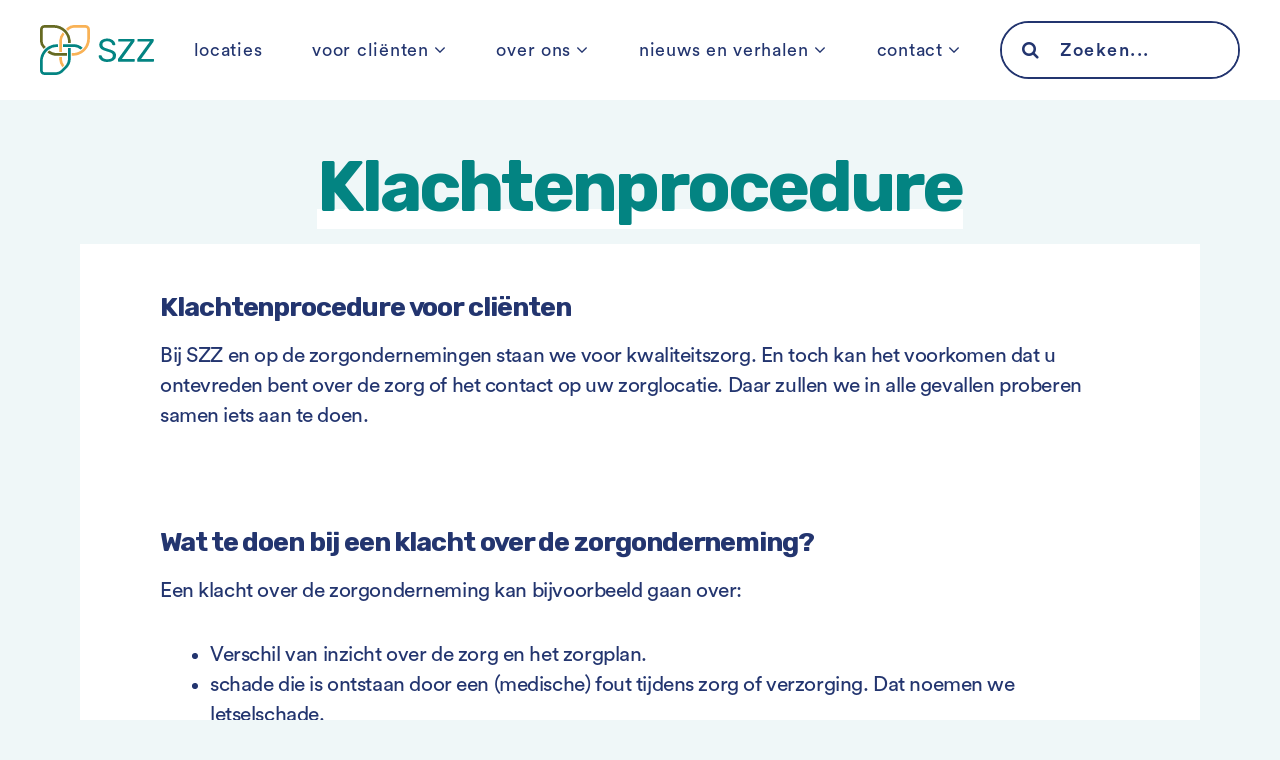

--- FILE ---
content_type: text/html; charset=UTF-8
request_url: https://www.szz.nl/klachtenprocedure/
body_size: 11993
content:
<!doctype html>
<html lang="nl-NL">
<head>
    <!-- Global site tag (gtag.js) - Google Analytics -->
    <script async src="https://www.googletagmanager.com/gtag/js?id=UA-52045450-1"></script>
    <script>
        window.dataLayer = window.dataLayer || [];
        function gtag(){dataLayer.push(arguments);}
        gtag('js', new Date());

        gtag('config', 'UA-52045450-1', { 'anonymize_ip': true });
    </script>
    <!-- Hotjar Tracking Code for https://www.zorgboerenzuid.nl/ -->
    <script>
      (function(h,o,t,j,a,r){
        h.hj=h.hj||function(){(h.hj.q=h.hj.q||[]).push(arguments)};
        h._hjSettings={hjid:2303630,hjsv:6};
        a=o.getElementsByTagName('head')[0];
        r=o.createElement('script');r.async=1;
        r.src=t+h._hjSettings.hjid+j+h._hjSettings.hjsv;
        a.appendChild(r);
      })(window,document,'https://static.hotjar.com/c/hotjar-','.js?sv=');
    </script>
    <meta charset="UTF-8">
	<meta name="viewport" content="width=device-width, initial-scale=1">
	<link rel="profile" href="http://gmpg.org/xfn/11">
    <link rel="preconnect" href="https://fonts.googleapis.com">
    <link rel="preconnect" href="https://fonts.gstatic.com" crossorigin>
    <link href="https://fonts.googleapis.com/css2?family=Rubik:ital,wght@0,500;0,700;1,500&display=swap" rel="stylesheet">
    <link rel="shortcut icon" href="https://www.szz.nl/wp-content/themes/szz/images/favicon/favicon.ico" type="image/x-icon" />
    <link rel="apple-touch-icon" href="https://www.szz.nl/wp-content/themes/szz/images/favicon/apple-touch-icon.png" />
    <link rel="apple-touch-icon" sizes="57x57" href="https://www.szz.nl/wp-content/themes/szz/images/favicon/apple-touch-icon-57x57.png" />
    <link rel="apple-touch-icon" sizes="72x72" href="https://www.szz.nl/wp-content/themes/szz/images/favicon/apple-touch-icon-72x72.png" />
    <link rel="apple-touch-icon" sizes="76x76" href="https://www.szz.nl/wp-content/themes/szz/images/favicon/apple-touch-icon-76x76.png" />
    <link rel="apple-touch-icon" sizes="114x114" href="https://www.szz.nl/wp-content/themes/szz/images/favicon/apple-touch-icon-114x114.png" />
    <link rel="apple-touch-icon" sizes="120x120" href="https://www.szz.nl/wp-content/themes/szz/images/favicon/apple-touch-icon-120x120.png" />
    <link rel="apple-touch-icon" sizes="144x144" href="https://www.szz.nl/wp-content/themes/szz/images/favicon/apple-touch-icon-144x144.png" />
    <link rel="apple-touch-icon" sizes="152x152" href="https://www.szz.nl/wp-content/themes/szz/images/favicon/apple-touch-icon-152x152.png" />
    <link rel="apple-touch-icon" sizes="180x180" href="https://www.szz.nl/wp-content/themes/szz/images/favicon/apple-touch-icon-180x180.png" />
	<meta name='robots' content='index, follow, max-image-preview:large, max-snippet:-1, max-video-preview:-1' />
	<style>img:is([sizes="auto" i], [sizes^="auto," i]) { contain-intrinsic-size: 3000px 1500px }</style>
	
	<!-- This site is optimized with the Yoast SEO plugin v26.3 - https://yoast.com/wordpress/plugins/seo/ -->
	<title>Klachtenprocedure - SZZ</title>
	<link rel="canonical" href="https://www.szz.nl/klachtenprocedure/" />
	<meta property="og:locale" content="nl_NL" />
	<meta property="og:type" content="article" />
	<meta property="og:title" content="Klachtenprocedure - SZZ" />
	<meta property="og:description" content="Klachtenprocedure voor cliënten Bij SZZ en op de zorgondernemingen staan we voor kwaliteitszorg. En toch..." />
	<meta property="og:url" content="https://www.szz.nl/klachtenprocedure/" />
	<meta property="og:site_name" content="SZZ" />
	<meta property="article:modified_time" content="2025-09-22T12:21:25+00:00" />
	<meta name="twitter:card" content="summary_large_image" />
	<meta name="twitter:label1" content="Geschatte leestijd" />
	<meta name="twitter:data1" content="3 minuten" />
	<script type="application/ld+json" class="yoast-schema-graph">{"@context":"https://schema.org","@graph":[{"@type":"WebPage","@id":"https://www.szz.nl/klachtenprocedure/","url":"https://www.szz.nl/klachtenprocedure/","name":"Klachtenprocedure - SZZ","isPartOf":{"@id":"https://www.szz.nl/#website"},"datePublished":"2018-04-23T14:41:15+00:00","dateModified":"2025-09-22T12:21:25+00:00","breadcrumb":{"@id":"https://www.szz.nl/klachtenprocedure/#breadcrumb"},"inLanguage":"nl-NL","potentialAction":[{"@type":"ReadAction","target":["https://www.szz.nl/klachtenprocedure/"]}]},{"@type":"BreadcrumbList","@id":"https://www.szz.nl/klachtenprocedure/#breadcrumb","itemListElement":[{"@type":"ListItem","position":1,"name":"Home","item":"https://www.szz.nl/"},{"@type":"ListItem","position":2,"name":"Klachtenprocedure"}]},{"@type":"WebSite","@id":"https://www.szz.nl/#website","url":"https://www.szz.nl/","name":"SZZ","description":"","publisher":{"@id":"https://www.szz.nl/#organization"},"potentialAction":[{"@type":"SearchAction","target":{"@type":"EntryPoint","urlTemplate":"https://www.szz.nl/?s={search_term_string}"},"query-input":{"@type":"PropertyValueSpecification","valueRequired":true,"valueName":"search_term_string"}}],"inLanguage":"nl-NL"},{"@type":"Organization","@id":"https://www.szz.nl/#organization","name":"SZZ","url":"https://www.szz.nl/","logo":{"@type":"ImageObject","inLanguage":"nl-NL","@id":"https://www.szz.nl/#/schema/logo/image/","url":"https://www.szz.nl/wp-content/uploads/2022/03/cropped-LOGO-10-jaar-v1b.png","contentUrl":"https://www.szz.nl/wp-content/uploads/2022/03/cropped-LOGO-10-jaar-v1b.png","width":328,"height":124,"caption":"SZZ"},"image":{"@id":"https://www.szz.nl/#/schema/logo/image/"}}]}</script>
	<!-- / Yoast SEO plugin. -->


<link rel="alternate" type="application/rss+xml" title="SZZ &raquo; feed" href="https://www.szz.nl/feed/" />
<script type="text/javascript">
/* <![CDATA[ */
window._wpemojiSettings = {"baseUrl":"https:\/\/s.w.org\/images\/core\/emoji\/16.0.1\/72x72\/","ext":".png","svgUrl":"https:\/\/s.w.org\/images\/core\/emoji\/16.0.1\/svg\/","svgExt":".svg","source":{"concatemoji":"https:\/\/www.szz.nl\/wp-includes\/js\/wp-emoji-release.min.js?ver=6.8.3"}};
/*! This file is auto-generated */
!function(s,n){var o,i,e;function c(e){try{var t={supportTests:e,timestamp:(new Date).valueOf()};sessionStorage.setItem(o,JSON.stringify(t))}catch(e){}}function p(e,t,n){e.clearRect(0,0,e.canvas.width,e.canvas.height),e.fillText(t,0,0);var t=new Uint32Array(e.getImageData(0,0,e.canvas.width,e.canvas.height).data),a=(e.clearRect(0,0,e.canvas.width,e.canvas.height),e.fillText(n,0,0),new Uint32Array(e.getImageData(0,0,e.canvas.width,e.canvas.height).data));return t.every(function(e,t){return e===a[t]})}function u(e,t){e.clearRect(0,0,e.canvas.width,e.canvas.height),e.fillText(t,0,0);for(var n=e.getImageData(16,16,1,1),a=0;a<n.data.length;a++)if(0!==n.data[a])return!1;return!0}function f(e,t,n,a){switch(t){case"flag":return n(e,"\ud83c\udff3\ufe0f\u200d\u26a7\ufe0f","\ud83c\udff3\ufe0f\u200b\u26a7\ufe0f")?!1:!n(e,"\ud83c\udde8\ud83c\uddf6","\ud83c\udde8\u200b\ud83c\uddf6")&&!n(e,"\ud83c\udff4\udb40\udc67\udb40\udc62\udb40\udc65\udb40\udc6e\udb40\udc67\udb40\udc7f","\ud83c\udff4\u200b\udb40\udc67\u200b\udb40\udc62\u200b\udb40\udc65\u200b\udb40\udc6e\u200b\udb40\udc67\u200b\udb40\udc7f");case"emoji":return!a(e,"\ud83e\udedf")}return!1}function g(e,t,n,a){var r="undefined"!=typeof WorkerGlobalScope&&self instanceof WorkerGlobalScope?new OffscreenCanvas(300,150):s.createElement("canvas"),o=r.getContext("2d",{willReadFrequently:!0}),i=(o.textBaseline="top",o.font="600 32px Arial",{});return e.forEach(function(e){i[e]=t(o,e,n,a)}),i}function t(e){var t=s.createElement("script");t.src=e,t.defer=!0,s.head.appendChild(t)}"undefined"!=typeof Promise&&(o="wpEmojiSettingsSupports",i=["flag","emoji"],n.supports={everything:!0,everythingExceptFlag:!0},e=new Promise(function(e){s.addEventListener("DOMContentLoaded",e,{once:!0})}),new Promise(function(t){var n=function(){try{var e=JSON.parse(sessionStorage.getItem(o));if("object"==typeof e&&"number"==typeof e.timestamp&&(new Date).valueOf()<e.timestamp+604800&&"object"==typeof e.supportTests)return e.supportTests}catch(e){}return null}();if(!n){if("undefined"!=typeof Worker&&"undefined"!=typeof OffscreenCanvas&&"undefined"!=typeof URL&&URL.createObjectURL&&"undefined"!=typeof Blob)try{var e="postMessage("+g.toString()+"("+[JSON.stringify(i),f.toString(),p.toString(),u.toString()].join(",")+"));",a=new Blob([e],{type:"text/javascript"}),r=new Worker(URL.createObjectURL(a),{name:"wpTestEmojiSupports"});return void(r.onmessage=function(e){c(n=e.data),r.terminate(),t(n)})}catch(e){}c(n=g(i,f,p,u))}t(n)}).then(function(e){for(var t in e)n.supports[t]=e[t],n.supports.everything=n.supports.everything&&n.supports[t],"flag"!==t&&(n.supports.everythingExceptFlag=n.supports.everythingExceptFlag&&n.supports[t]);n.supports.everythingExceptFlag=n.supports.everythingExceptFlag&&!n.supports.flag,n.DOMReady=!1,n.readyCallback=function(){n.DOMReady=!0}}).then(function(){return e}).then(function(){var e;n.supports.everything||(n.readyCallback(),(e=n.source||{}).concatemoji?t(e.concatemoji):e.wpemoji&&e.twemoji&&(t(e.twemoji),t(e.wpemoji)))}))}((window,document),window._wpemojiSettings);
/* ]]> */
</script>
<style id='wp-emoji-styles-inline-css' type='text/css'>

	img.wp-smiley, img.emoji {
		display: inline !important;
		border: none !important;
		box-shadow: none !important;
		height: 1em !important;
		width: 1em !important;
		margin: 0 0.07em !important;
		vertical-align: -0.1em !important;
		background: none !important;
		padding: 0 !important;
	}
</style>
<link rel='stylesheet' id='wp-block-library-css' href='https://www.szz.nl/wp-includes/css/dist/block-library/style.min.css?ver=6.8.3' type='text/css' media='all' />
<style id='classic-theme-styles-inline-css' type='text/css'>
/*! This file is auto-generated */
.wp-block-button__link{color:#fff;background-color:#32373c;border-radius:9999px;box-shadow:none;text-decoration:none;padding:calc(.667em + 2px) calc(1.333em + 2px);font-size:1.125em}.wp-block-file__button{background:#32373c;color:#fff;text-decoration:none}
</style>
<style id='global-styles-inline-css' type='text/css'>
:root{--wp--preset--aspect-ratio--square: 1;--wp--preset--aspect-ratio--4-3: 4/3;--wp--preset--aspect-ratio--3-4: 3/4;--wp--preset--aspect-ratio--3-2: 3/2;--wp--preset--aspect-ratio--2-3: 2/3;--wp--preset--aspect-ratio--16-9: 16/9;--wp--preset--aspect-ratio--9-16: 9/16;--wp--preset--color--black: #000000;--wp--preset--color--cyan-bluish-gray: #abb8c3;--wp--preset--color--white: #ffffff;--wp--preset--color--pale-pink: #f78da7;--wp--preset--color--vivid-red: #cf2e2e;--wp--preset--color--luminous-vivid-orange: #ff6900;--wp--preset--color--luminous-vivid-amber: #fcb900;--wp--preset--color--light-green-cyan: #7bdcb5;--wp--preset--color--vivid-green-cyan: #00d084;--wp--preset--color--pale-cyan-blue: #8ed1fc;--wp--preset--color--vivid-cyan-blue: #0693e3;--wp--preset--color--vivid-purple: #9b51e0;--wp--preset--gradient--vivid-cyan-blue-to-vivid-purple: linear-gradient(135deg,rgba(6,147,227,1) 0%,rgb(155,81,224) 100%);--wp--preset--gradient--light-green-cyan-to-vivid-green-cyan: linear-gradient(135deg,rgb(122,220,180) 0%,rgb(0,208,130) 100%);--wp--preset--gradient--luminous-vivid-amber-to-luminous-vivid-orange: linear-gradient(135deg,rgba(252,185,0,1) 0%,rgba(255,105,0,1) 100%);--wp--preset--gradient--luminous-vivid-orange-to-vivid-red: linear-gradient(135deg,rgba(255,105,0,1) 0%,rgb(207,46,46) 100%);--wp--preset--gradient--very-light-gray-to-cyan-bluish-gray: linear-gradient(135deg,rgb(238,238,238) 0%,rgb(169,184,195) 100%);--wp--preset--gradient--cool-to-warm-spectrum: linear-gradient(135deg,rgb(74,234,220) 0%,rgb(151,120,209) 20%,rgb(207,42,186) 40%,rgb(238,44,130) 60%,rgb(251,105,98) 80%,rgb(254,248,76) 100%);--wp--preset--gradient--blush-light-purple: linear-gradient(135deg,rgb(255,206,236) 0%,rgb(152,150,240) 100%);--wp--preset--gradient--blush-bordeaux: linear-gradient(135deg,rgb(254,205,165) 0%,rgb(254,45,45) 50%,rgb(107,0,62) 100%);--wp--preset--gradient--luminous-dusk: linear-gradient(135deg,rgb(255,203,112) 0%,rgb(199,81,192) 50%,rgb(65,88,208) 100%);--wp--preset--gradient--pale-ocean: linear-gradient(135deg,rgb(255,245,203) 0%,rgb(182,227,212) 50%,rgb(51,167,181) 100%);--wp--preset--gradient--electric-grass: linear-gradient(135deg,rgb(202,248,128) 0%,rgb(113,206,126) 100%);--wp--preset--gradient--midnight: linear-gradient(135deg,rgb(2,3,129) 0%,rgb(40,116,252) 100%);--wp--preset--font-size--small: 13px;--wp--preset--font-size--medium: 20px;--wp--preset--font-size--large: 36px;--wp--preset--font-size--x-large: 42px;--wp--preset--spacing--20: 0.44rem;--wp--preset--spacing--30: 0.67rem;--wp--preset--spacing--40: 1rem;--wp--preset--spacing--50: 1.5rem;--wp--preset--spacing--60: 2.25rem;--wp--preset--spacing--70: 3.38rem;--wp--preset--spacing--80: 5.06rem;--wp--preset--shadow--natural: 6px 6px 9px rgba(0, 0, 0, 0.2);--wp--preset--shadow--deep: 12px 12px 50px rgba(0, 0, 0, 0.4);--wp--preset--shadow--sharp: 6px 6px 0px rgba(0, 0, 0, 0.2);--wp--preset--shadow--outlined: 6px 6px 0px -3px rgba(255, 255, 255, 1), 6px 6px rgba(0, 0, 0, 1);--wp--preset--shadow--crisp: 6px 6px 0px rgba(0, 0, 0, 1);}:where(.is-layout-flex){gap: 0.5em;}:where(.is-layout-grid){gap: 0.5em;}body .is-layout-flex{display: flex;}.is-layout-flex{flex-wrap: wrap;align-items: center;}.is-layout-flex > :is(*, div){margin: 0;}body .is-layout-grid{display: grid;}.is-layout-grid > :is(*, div){margin: 0;}:where(.wp-block-columns.is-layout-flex){gap: 2em;}:where(.wp-block-columns.is-layout-grid){gap: 2em;}:where(.wp-block-post-template.is-layout-flex){gap: 1.25em;}:where(.wp-block-post-template.is-layout-grid){gap: 1.25em;}.has-black-color{color: var(--wp--preset--color--black) !important;}.has-cyan-bluish-gray-color{color: var(--wp--preset--color--cyan-bluish-gray) !important;}.has-white-color{color: var(--wp--preset--color--white) !important;}.has-pale-pink-color{color: var(--wp--preset--color--pale-pink) !important;}.has-vivid-red-color{color: var(--wp--preset--color--vivid-red) !important;}.has-luminous-vivid-orange-color{color: var(--wp--preset--color--luminous-vivid-orange) !important;}.has-luminous-vivid-amber-color{color: var(--wp--preset--color--luminous-vivid-amber) !important;}.has-light-green-cyan-color{color: var(--wp--preset--color--light-green-cyan) !important;}.has-vivid-green-cyan-color{color: var(--wp--preset--color--vivid-green-cyan) !important;}.has-pale-cyan-blue-color{color: var(--wp--preset--color--pale-cyan-blue) !important;}.has-vivid-cyan-blue-color{color: var(--wp--preset--color--vivid-cyan-blue) !important;}.has-vivid-purple-color{color: var(--wp--preset--color--vivid-purple) !important;}.has-black-background-color{background-color: var(--wp--preset--color--black) !important;}.has-cyan-bluish-gray-background-color{background-color: var(--wp--preset--color--cyan-bluish-gray) !important;}.has-white-background-color{background-color: var(--wp--preset--color--white) !important;}.has-pale-pink-background-color{background-color: var(--wp--preset--color--pale-pink) !important;}.has-vivid-red-background-color{background-color: var(--wp--preset--color--vivid-red) !important;}.has-luminous-vivid-orange-background-color{background-color: var(--wp--preset--color--luminous-vivid-orange) !important;}.has-luminous-vivid-amber-background-color{background-color: var(--wp--preset--color--luminous-vivid-amber) !important;}.has-light-green-cyan-background-color{background-color: var(--wp--preset--color--light-green-cyan) !important;}.has-vivid-green-cyan-background-color{background-color: var(--wp--preset--color--vivid-green-cyan) !important;}.has-pale-cyan-blue-background-color{background-color: var(--wp--preset--color--pale-cyan-blue) !important;}.has-vivid-cyan-blue-background-color{background-color: var(--wp--preset--color--vivid-cyan-blue) !important;}.has-vivid-purple-background-color{background-color: var(--wp--preset--color--vivid-purple) !important;}.has-black-border-color{border-color: var(--wp--preset--color--black) !important;}.has-cyan-bluish-gray-border-color{border-color: var(--wp--preset--color--cyan-bluish-gray) !important;}.has-white-border-color{border-color: var(--wp--preset--color--white) !important;}.has-pale-pink-border-color{border-color: var(--wp--preset--color--pale-pink) !important;}.has-vivid-red-border-color{border-color: var(--wp--preset--color--vivid-red) !important;}.has-luminous-vivid-orange-border-color{border-color: var(--wp--preset--color--luminous-vivid-orange) !important;}.has-luminous-vivid-amber-border-color{border-color: var(--wp--preset--color--luminous-vivid-amber) !important;}.has-light-green-cyan-border-color{border-color: var(--wp--preset--color--light-green-cyan) !important;}.has-vivid-green-cyan-border-color{border-color: var(--wp--preset--color--vivid-green-cyan) !important;}.has-pale-cyan-blue-border-color{border-color: var(--wp--preset--color--pale-cyan-blue) !important;}.has-vivid-cyan-blue-border-color{border-color: var(--wp--preset--color--vivid-cyan-blue) !important;}.has-vivid-purple-border-color{border-color: var(--wp--preset--color--vivid-purple) !important;}.has-vivid-cyan-blue-to-vivid-purple-gradient-background{background: var(--wp--preset--gradient--vivid-cyan-blue-to-vivid-purple) !important;}.has-light-green-cyan-to-vivid-green-cyan-gradient-background{background: var(--wp--preset--gradient--light-green-cyan-to-vivid-green-cyan) !important;}.has-luminous-vivid-amber-to-luminous-vivid-orange-gradient-background{background: var(--wp--preset--gradient--luminous-vivid-amber-to-luminous-vivid-orange) !important;}.has-luminous-vivid-orange-to-vivid-red-gradient-background{background: var(--wp--preset--gradient--luminous-vivid-orange-to-vivid-red) !important;}.has-very-light-gray-to-cyan-bluish-gray-gradient-background{background: var(--wp--preset--gradient--very-light-gray-to-cyan-bluish-gray) !important;}.has-cool-to-warm-spectrum-gradient-background{background: var(--wp--preset--gradient--cool-to-warm-spectrum) !important;}.has-blush-light-purple-gradient-background{background: var(--wp--preset--gradient--blush-light-purple) !important;}.has-blush-bordeaux-gradient-background{background: var(--wp--preset--gradient--blush-bordeaux) !important;}.has-luminous-dusk-gradient-background{background: var(--wp--preset--gradient--luminous-dusk) !important;}.has-pale-ocean-gradient-background{background: var(--wp--preset--gradient--pale-ocean) !important;}.has-electric-grass-gradient-background{background: var(--wp--preset--gradient--electric-grass) !important;}.has-midnight-gradient-background{background: var(--wp--preset--gradient--midnight) !important;}.has-small-font-size{font-size: var(--wp--preset--font-size--small) !important;}.has-medium-font-size{font-size: var(--wp--preset--font-size--medium) !important;}.has-large-font-size{font-size: var(--wp--preset--font-size--large) !important;}.has-x-large-font-size{font-size: var(--wp--preset--font-size--x-large) !important;}
:where(.wp-block-post-template.is-layout-flex){gap: 1.25em;}:where(.wp-block-post-template.is-layout-grid){gap: 1.25em;}
:where(.wp-block-columns.is-layout-flex){gap: 2em;}:where(.wp-block-columns.is-layout-grid){gap: 2em;}
:root :where(.wp-block-pullquote){font-size: 1.5em;line-height: 1.6;}
</style>
<link rel='stylesheet' id='search-filter-plugin-styles-css' href='https://www.szz.nl/wp-content/plugins/search-filter-pro/public/assets/css/search-filter.min.css?ver=2.5.21' type='text/css' media='all' />
<link rel='stylesheet' id='fontawesome-css' href='https://www.szz.nl/wp-content/themes/szz/assets/font-awesome/css/font-awesome.min.css?ver=6.8.3' type='text/css' media='all' />
<link rel='stylesheet' id='szz-style-css' href='https://www.szz.nl/wp-content/themes/szz/style.css?ver=1.6.9' type='text/css' media='all' />
<link rel='stylesheet' id='szz-fonts-css' href='https://www.szz.nl/wp-content/themes/szz/css/fonts.css?ver=6.8.3' type='text/css' media='all' />
<link rel='stylesheet' id='fancybox-style-css' href='https://www.szz.nl/wp-content/themes/szz/assets/fancybox-master/jquery.fancybox.min.css?ver=6.8.3' type='text/css' media='all' />
<script type="text/javascript" src="https://www.szz.nl/wp-includes/js/jquery/jquery.min.js?ver=3.7.1" id="jquery-core-js"></script>
<script type="text/javascript" src="https://www.szz.nl/wp-includes/js/jquery/jquery-migrate.min.js?ver=3.4.1" id="jquery-migrate-js"></script>
<script type="text/javascript" id="search-filter-plugin-build-js-extra">
/* <![CDATA[ */
var SF_LDATA = {"ajax_url":"https:\/\/www.szz.nl\/wp-admin\/admin-ajax.php","home_url":"https:\/\/www.szz.nl\/","extensions":[]};
/* ]]> */
</script>
<script type="text/javascript" src="https://www.szz.nl/wp-content/plugins/search-filter-pro/public/assets/js/search-filter-build.min.js?ver=2.5.21" id="search-filter-plugin-build-js"></script>
<script type="text/javascript" src="https://www.szz.nl/wp-content/plugins/search-filter-pro/public/assets/js/chosen.jquery.min.js?ver=2.5.21" id="search-filter-plugin-chosen-js"></script>
<link rel="https://api.w.org/" href="https://www.szz.nl/wp-json/" /><link rel="alternate" title="JSON" type="application/json" href="https://www.szz.nl/wp-json/wp/v2/pages/536" /><link rel="EditURI" type="application/rsd+xml" title="RSD" href="https://www.szz.nl/xmlrpc.php?rsd" />
<meta name="generator" content="WordPress 6.8.3" />
<link rel='shortlink' href='https://www.szz.nl/?p=536' />
<link rel="alternate" title="oEmbed (JSON)" type="application/json+oembed" href="https://www.szz.nl/wp-json/oembed/1.0/embed?url=https%3A%2F%2Fwww.szz.nl%2Fklachtenprocedure%2F" />
<link rel="alternate" title="oEmbed (XML)" type="text/xml+oembed" href="https://www.szz.nl/wp-json/oembed/1.0/embed?url=https%3A%2F%2Fwww.szz.nl%2Fklachtenprocedure%2F&#038;format=xml" />
<script type="text/javascript">
(function(url){
	if(/(?:Chrome\/26\.0\.1410\.63 Safari\/537\.31|WordfenceTestMonBot)/.test(navigator.userAgent)){ return; }
	var addEvent = function(evt, handler) {
		if (window.addEventListener) {
			document.addEventListener(evt, handler, false);
		} else if (window.attachEvent) {
			document.attachEvent('on' + evt, handler);
		}
	};
	var removeEvent = function(evt, handler) {
		if (window.removeEventListener) {
			document.removeEventListener(evt, handler, false);
		} else if (window.detachEvent) {
			document.detachEvent('on' + evt, handler);
		}
	};
	var evts = 'contextmenu dblclick drag dragend dragenter dragleave dragover dragstart drop keydown keypress keyup mousedown mousemove mouseout mouseover mouseup mousewheel scroll'.split(' ');
	var logHuman = function() {
		if (window.wfLogHumanRan) { return; }
		window.wfLogHumanRan = true;
		var wfscr = document.createElement('script');
		wfscr.type = 'text/javascript';
		wfscr.async = true;
		wfscr.src = url + '&r=' + Math.random();
		(document.getElementsByTagName('head')[0]||document.getElementsByTagName('body')[0]).appendChild(wfscr);
		for (var i = 0; i < evts.length; i++) {
			removeEvent(evts[i], logHuman);
		}
	};
	for (var i = 0; i < evts.length; i++) {
		addEvent(evts[i], logHuman);
	}
})('//www.szz.nl/?wordfence_lh=1&hid=94BFBA2D47A55A5ED29D2DF272A4AAE5');
</script></head>

<body class="wp-singular page-template-default page page-id-536 wp-custom-logo wp-theme-szz">

<div id="page" class="site">
	<a class="skip-link screen-reader-text" href="#main">Skip to content</a>

	<header class="site-header">
        <div class="container-fluid">
            <div class="row flex-row sm-gutters main-row">
                <div class="col-md-2 col-xs-6 col-logo">
                    <a href="https://www.szz.nl/" class="logo">
                        <svg class="logo" xmlns="http://www.w3.org/2000/svg" viewBox="0 0 182.01 79.73"><title>SZZ</title>
    <path class="cls-1" d="M100.14,57.68a11.33,11.33,0,0,1-4.78-3.56,8.45,8.45,0,0,1-1.74-4.76,1,1,0,0,1,.31-.73,1.1,1.1,0,0,1,.78-.31h2.55a1.34,1.34,0,0,1,1.3,1,6.22,6.22,0,0,0,2.67,3.77,10.73,10.73,0,0,0,6.32,1.59q4.42,0,6.61-1.56a5,5,0,0,0,2.18-4.32,4.1,4.1,0,0,0-1.07-2.91,8.87,8.87,0,0,0-3.17-2c-1.4-.57-3.51-1.28-6.32-2.11a31.22,31.22,0,0,1-6.37-2.44,9.54,9.54,0,0,1-3.56-3.2,8.84,8.84,0,0,1-1.19-4.81,8.75,8.75,0,0,1,1.5-5,10.19,10.19,0,0,1,4.37-3.48,16.51,16.51,0,0,1,6.76-1.27A15.37,15.37,0,0,1,114.23,23a11.4,11.4,0,0,1,4.4,3.58A8.3,8.3,0,0,1,120.24,31a1.06,1.06,0,0,1-1.09,1.09h-2.6a1.33,1.33,0,0,1-.78-.26,1.41,1.41,0,0,1-.52-.78,5.23,5.23,0,0,0-2.5-3.69,9.61,9.61,0,0,0-5.46-1.46,10,10,0,0,0-5.61,1.38,4.57,4.57,0,0,0-2.08,4.08,4.45,4.45,0,0,0,1,3,8,8,0,0,0,3,2,52.3,52.3,0,0,0,5.85,2,40.72,40.72,0,0,1,6.94,2.5,9.46,9.46,0,0,1,3.77,3.09,8.28,8.28,0,0,1,1.25,4.76,8.9,8.9,0,0,1-3.72,7.61Q113.89,59,107.55,59A18.71,18.71,0,0,1,100.14,57.68Z"/>
    <path class="cls-1" d="M124.79,58.18a1.22,1.22,0,0,1-.34-.91V55.19a2.45,2.45,0,0,1,.36-1.41c.25-.34.38-.53.42-.57l19.5-26.73H126.11a1.13,1.13,0,0,1-1.19-1.19V23.36a1.26,1.26,0,0,1,.33-.91,1.2,1.2,0,0,1,.86-.33h23.4a1.26,1.26,0,0,1,.91.33,1.22,1.22,0,0,1,.34.91v2.08a3,3,0,0,1-.68,1.82L130.79,54.15h19.29a1.24,1.24,0,0,1,.91.33,1.17,1.17,0,0,1,.34.86v2a1.13,1.13,0,0,1-.36.86,1.29,1.29,0,0,1-.89.33H125.64A1.16,1.16,0,0,1,124.79,58.18Z"/>
    <path class="cls-1" d="M155.47,58.18a1.22,1.22,0,0,1-.34-.91V55.19a2.45,2.45,0,0,1,.36-1.41c.25-.34.38-.53.42-.57l19.5-26.73H156.79a1.13,1.13,0,0,1-1.19-1.19V23.36a1.26,1.26,0,0,1,.33-.91,1.2,1.2,0,0,1,.86-.33h23.4a1.24,1.24,0,0,1,.91.33,1.22,1.22,0,0,1,.34.91v2.08a3,3,0,0,1-.68,1.82L161.47,54.15h19.29a1.24,1.24,0,0,1,.91.33,1.17,1.17,0,0,1,.34.86v2a1.13,1.13,0,0,1-.36.86,1.29,1.29,0,0,1-.89.33H156.33A1.17,1.17,0,0,1,155.47,58.18Z"/>
    <path class="cls-2" d="M35.2,23.25q.09-.46.21-.93c0-.13.07-.26.1-.39q.12-.43.27-.87c0-.13.08-.26.13-.4.11-.3.23-.61.35-.91,0-.11.08-.22.13-.33.17-.4.36-.81.55-1.2a.56.56,0,0,1,.05-.08c.18-.36.37-.71.57-1l.21-.35.48-.74.17-.23c.23-.31.46-.61.7-.88h0a20.43,20.43,0,0,0-2.91-3.25h0a22.78,22.78,0,0,0-5.6,13.88v9.42h0V43H35V40.82h0V24.72h0c0-.38.09-.78.16-1.18Z"/>
    <path class="cls-2" d="M30.59,50.87V54.2a23,23,0,0,0,5,13.21l3.08-3.09A18.71,18.71,0,0,1,34.94,54.2V50.87Z"/>
    <path class="cls-3" d="M42,49.13h1V44.78H25.53a18.58,18.58,0,0,1-10.6-4.14h0a21.48,21.48,0,0,0-3.28,2.89h0l.11.1c.22.2.46.41.7.6l.36.29.56.41.51.36.74.47c.2.12.4.24.61.35l.42.23.41.23.24.12.08,0q.75.36,1.53.69l.28.11.64.25.44.16.61.21.52.15.55.16,1,.25.46.09.63.11.47.07.61.07.43,0,.79,0H42Z"/>
    <path class="cls-3" d="M6.1,38a27.91,27.91,0,0,1,3.22-2.93L7.2,33a11.54,11.54,0,0,1-2.85-6.88v-19A2.77,2.77,0,0,1,7.11,4.35H21.9A22.71,22.71,0,0,1,31,6.22l.27.12.75.35.68.35.25.13a23.07,23.07,0,0,1,4.52,3.23h0a22.39,22.39,0,0,1,2.92,3.24h0a22.89,22.89,0,0,1,2.59,4.45l0,.05a22.77,22.77,0,0,1,1.89,9.08v1.64h4.35V25.53a2.08,2.08,0,0,0-.11-.66,27,27,0,0,0-5.61-14.3l0,0c-.24-.31-.49-.62-.74-.92-.4-.46-.8-.91-1.23-1.35s-.63-.64-1-.95l0,0a27.27,27.27,0,0,0-7.49-5l-.54-.25h0a25.39,25.39,0,0,0-2.62-.93h0A27.32,27.32,0,0,0,21.9,0H7.11A7.12,7.12,0,0,0,0,7.11v19A15.93,15.93,0,0,0,4.13,36ZM41.73,12.14h0a1.9,1.9,0,0,1-.33.43A1.9,1.9,0,0,0,41.73,12.14Z"/>
    <path class="cls-1" d="M49.13,49.13V47h0V36.69H44.78v8.09h0v4.35h0V54.2a18.35,18.35,0,0,1-2.72,8.62l0,0a13.39,13.39,0,0,1-1.83,2.39l-.38.38-2.31,2.31h0l-.77.77-3.58,3.58-.26.26a11.54,11.54,0,0,1-6.88,2.85h-19a2.77,2.77,0,0,1-2.76-2.76V57.79a22.5,22.5,0,0,1,.58-5.09l0,0A22.76,22.76,0,0,1,9.79,43c.2-.23.4-.47.61-.69h0l0-.06.09-.09a23.26,23.26,0,0,1,3.12-2.75h0v0A22.74,22.74,0,0,1,27,34.92l.24,0h1.64V30.59H27.54c-.11,0-.21,0-.32,0a27.15,27.15,0,0,0-12.44,3l0,0a26,26,0,0,0-4.24,2.7c-.3.23-.59.46-.88.71-.49.41-1,.83-1.43,1.28-.31.3-.62.61-.92.93l-.12.12h0c-.21.23-.41.47-.62.71l-.34.39-.12.16A27.09,27.09,0,0,0,0,57.79V72.62a7.12,7.12,0,0,0,7.11,7.11h19A15.93,15.93,0,0,0,36,75.6L40.64,71l.75-.75h0l0,0,1.85-1.85A22.66,22.66,0,0,0,49.13,54.2V52.34h0ZM10.4,42.31l-.9-.91.91.91Zm3.25-2.92h0l-1.07-1.07,1.07,1.07Z"/>
    <path class="cls-1" d="M54.2,35H55v0a17,17,0,0,1,9.76,4.14,21.35,21.35,0,0,0,3.3-2.92A21.13,21.13,0,0,0,54.21,30.6H36.69v4.35H54.2Z"/>
    <path class="cls-2" d="M72.62,0h-19a15.93,15.93,0,0,0-10,4.13l-2,2a29,29,0,0,1,3,3.21l2.09-2.1a11.54,11.54,0,0,1,6.88-2.85h19a2.77,2.77,0,0,1,2.76,2.76V21.9A23,23,0,0,1,74.54,28l0,0a22.93,22.93,0,0,1-14,15.26l-.22.09-.31.11h0a22.59,22.59,0,0,1-7.48,1.27H50.87v4.35h1.71a27.11,27.11,0,0,0,17.87-6.78l.09-.05a2.26,2.26,0,0,0,.35-.34A27.16,27.16,0,0,0,79.73,21.9V7.11A7.12,7.12,0,0,0,72.62,0Z"/>
</svg>                    </a>
                                    </div>

                                    <div class="col-md-8 col-navigation">
                        <div class="visible-sm visible-xs">
                            <div class="main-navigation-close"><i class="fa fa-times-circle-o"></i></div>
                            <div class="col-logo">
                                <a href="https://www.szz.nl/" class="logo">
                                    <svg class="logo" xmlns="http://www.w3.org/2000/svg" viewBox="0 0 182.01 79.73"><title>SZZ</title>
    <path class="cls-1" d="M100.14,57.68a11.33,11.33,0,0,1-4.78-3.56,8.45,8.45,0,0,1-1.74-4.76,1,1,0,0,1,.31-.73,1.1,1.1,0,0,1,.78-.31h2.55a1.34,1.34,0,0,1,1.3,1,6.22,6.22,0,0,0,2.67,3.77,10.73,10.73,0,0,0,6.32,1.59q4.42,0,6.61-1.56a5,5,0,0,0,2.18-4.32,4.1,4.1,0,0,0-1.07-2.91,8.87,8.87,0,0,0-3.17-2c-1.4-.57-3.51-1.28-6.32-2.11a31.22,31.22,0,0,1-6.37-2.44,9.54,9.54,0,0,1-3.56-3.2,8.84,8.84,0,0,1-1.19-4.81,8.75,8.75,0,0,1,1.5-5,10.19,10.19,0,0,1,4.37-3.48,16.51,16.51,0,0,1,6.76-1.27A15.37,15.37,0,0,1,114.23,23a11.4,11.4,0,0,1,4.4,3.58A8.3,8.3,0,0,1,120.24,31a1.06,1.06,0,0,1-1.09,1.09h-2.6a1.33,1.33,0,0,1-.78-.26,1.41,1.41,0,0,1-.52-.78,5.23,5.23,0,0,0-2.5-3.69,9.61,9.61,0,0,0-5.46-1.46,10,10,0,0,0-5.61,1.38,4.57,4.57,0,0,0-2.08,4.08,4.45,4.45,0,0,0,1,3,8,8,0,0,0,3,2,52.3,52.3,0,0,0,5.85,2,40.72,40.72,0,0,1,6.94,2.5,9.46,9.46,0,0,1,3.77,3.09,8.28,8.28,0,0,1,1.25,4.76,8.9,8.9,0,0,1-3.72,7.61Q113.89,59,107.55,59A18.71,18.71,0,0,1,100.14,57.68Z"/>
    <path class="cls-1" d="M124.79,58.18a1.22,1.22,0,0,1-.34-.91V55.19a2.45,2.45,0,0,1,.36-1.41c.25-.34.38-.53.42-.57l19.5-26.73H126.11a1.13,1.13,0,0,1-1.19-1.19V23.36a1.26,1.26,0,0,1,.33-.91,1.2,1.2,0,0,1,.86-.33h23.4a1.26,1.26,0,0,1,.91.33,1.22,1.22,0,0,1,.34.91v2.08a3,3,0,0,1-.68,1.82L130.79,54.15h19.29a1.24,1.24,0,0,1,.91.33,1.17,1.17,0,0,1,.34.86v2a1.13,1.13,0,0,1-.36.86,1.29,1.29,0,0,1-.89.33H125.64A1.16,1.16,0,0,1,124.79,58.18Z"/>
    <path class="cls-1" d="M155.47,58.18a1.22,1.22,0,0,1-.34-.91V55.19a2.45,2.45,0,0,1,.36-1.41c.25-.34.38-.53.42-.57l19.5-26.73H156.79a1.13,1.13,0,0,1-1.19-1.19V23.36a1.26,1.26,0,0,1,.33-.91,1.2,1.2,0,0,1,.86-.33h23.4a1.24,1.24,0,0,1,.91.33,1.22,1.22,0,0,1,.34.91v2.08a3,3,0,0,1-.68,1.82L161.47,54.15h19.29a1.24,1.24,0,0,1,.91.33,1.17,1.17,0,0,1,.34.86v2a1.13,1.13,0,0,1-.36.86,1.29,1.29,0,0,1-.89.33H156.33A1.17,1.17,0,0,1,155.47,58.18Z"/>
    <path class="cls-2" d="M35.2,23.25q.09-.46.21-.93c0-.13.07-.26.1-.39q.12-.43.27-.87c0-.13.08-.26.13-.4.11-.3.23-.61.35-.91,0-.11.08-.22.13-.33.17-.4.36-.81.55-1.2a.56.56,0,0,1,.05-.08c.18-.36.37-.71.57-1l.21-.35.48-.74.17-.23c.23-.31.46-.61.7-.88h0a20.43,20.43,0,0,0-2.91-3.25h0a22.78,22.78,0,0,0-5.6,13.88v9.42h0V43H35V40.82h0V24.72h0c0-.38.09-.78.16-1.18Z"/>
    <path class="cls-2" d="M30.59,50.87V54.2a23,23,0,0,0,5,13.21l3.08-3.09A18.71,18.71,0,0,1,34.94,54.2V50.87Z"/>
    <path class="cls-3" d="M42,49.13h1V44.78H25.53a18.58,18.58,0,0,1-10.6-4.14h0a21.48,21.48,0,0,0-3.28,2.89h0l.11.1c.22.2.46.41.7.6l.36.29.56.41.51.36.74.47c.2.12.4.24.61.35l.42.23.41.23.24.12.08,0q.75.36,1.53.69l.28.11.64.25.44.16.61.21.52.15.55.16,1,.25.46.09.63.11.47.07.61.07.43,0,.79,0H42Z"/>
    <path class="cls-3" d="M6.1,38a27.91,27.91,0,0,1,3.22-2.93L7.2,33a11.54,11.54,0,0,1-2.85-6.88v-19A2.77,2.77,0,0,1,7.11,4.35H21.9A22.71,22.71,0,0,1,31,6.22l.27.12.75.35.68.35.25.13a23.07,23.07,0,0,1,4.52,3.23h0a22.39,22.39,0,0,1,2.92,3.24h0a22.89,22.89,0,0,1,2.59,4.45l0,.05a22.77,22.77,0,0,1,1.89,9.08v1.64h4.35V25.53a2.08,2.08,0,0,0-.11-.66,27,27,0,0,0-5.61-14.3l0,0c-.24-.31-.49-.62-.74-.92-.4-.46-.8-.91-1.23-1.35s-.63-.64-1-.95l0,0a27.27,27.27,0,0,0-7.49-5l-.54-.25h0a25.39,25.39,0,0,0-2.62-.93h0A27.32,27.32,0,0,0,21.9,0H7.11A7.12,7.12,0,0,0,0,7.11v19A15.93,15.93,0,0,0,4.13,36ZM41.73,12.14h0a1.9,1.9,0,0,1-.33.43A1.9,1.9,0,0,0,41.73,12.14Z"/>
    <path class="cls-1" d="M49.13,49.13V47h0V36.69H44.78v8.09h0v4.35h0V54.2a18.35,18.35,0,0,1-2.72,8.62l0,0a13.39,13.39,0,0,1-1.83,2.39l-.38.38-2.31,2.31h0l-.77.77-3.58,3.58-.26.26a11.54,11.54,0,0,1-6.88,2.85h-19a2.77,2.77,0,0,1-2.76-2.76V57.79a22.5,22.5,0,0,1,.58-5.09l0,0A22.76,22.76,0,0,1,9.79,43c.2-.23.4-.47.61-.69h0l0-.06.09-.09a23.26,23.26,0,0,1,3.12-2.75h0v0A22.74,22.74,0,0,1,27,34.92l.24,0h1.64V30.59H27.54c-.11,0-.21,0-.32,0a27.15,27.15,0,0,0-12.44,3l0,0a26,26,0,0,0-4.24,2.7c-.3.23-.59.46-.88.71-.49.41-1,.83-1.43,1.28-.31.3-.62.61-.92.93l-.12.12h0c-.21.23-.41.47-.62.71l-.34.39-.12.16A27.09,27.09,0,0,0,0,57.79V72.62a7.12,7.12,0,0,0,7.11,7.11h19A15.93,15.93,0,0,0,36,75.6L40.64,71l.75-.75h0l0,0,1.85-1.85A22.66,22.66,0,0,0,49.13,54.2V52.34h0ZM10.4,42.31l-.9-.91.91.91Zm3.25-2.92h0l-1.07-1.07,1.07,1.07Z"/>
    <path class="cls-1" d="M54.2,35H55v0a17,17,0,0,1,9.76,4.14,21.35,21.35,0,0,0,3.3-2.92A21.13,21.13,0,0,0,54.21,30.6H36.69v4.35H54.2Z"/>
    <path class="cls-2" d="M72.62,0h-19a15.93,15.93,0,0,0-10,4.13l-2,2a29,29,0,0,1,3,3.21l2.09-2.1a11.54,11.54,0,0,1,6.88-2.85h19a2.77,2.77,0,0,1,2.76,2.76V21.9A23,23,0,0,1,74.54,28l0,0a22.93,22.93,0,0,1-14,15.26l-.22.09-.31.11h0a22.59,22.59,0,0,1-7.48,1.27H50.87v4.35h1.71a27.11,27.11,0,0,0,17.87-6.78l.09-.05a2.26,2.26,0,0,0,.35-.34A27.16,27.16,0,0,0,79.73,21.9V7.11A7.12,7.12,0,0,0,72.62,0Z"/>
</svg>                                </a>
                            </div>
                        </div>
                        <div class="visible-xs">
                            

<form role="search" method="get" class="search-form" action="https://www.szz.nl/">
    <div class="input-group">
        <span class="input-group-addon">
            <label for="search-form-693693085562c">
                <span class="screen-reader-text">Search for:</span>
                <span class="search-submit btn"><i class="fa fa-search"></i></span>
            </label>
        </span>
        <input type="search" id="search-form-693693085562c" class="search-field" placeholder="Zoeken..." value="" name="s" />
    </div>
</form>
                        </div>
                        <nav id="site-navigation" class="main-navigation">
                            <div class="menu-hoofdmenu-container"><ul id="primary-menu" class="menu"><li id="menu-item-4541" class="menu-item menu-item-type-custom menu-item-object-custom menu-item-4541"><a href="https://www.szz.nl/zorgondernemingen/">locaties</a></li>
<li id="menu-item-217" class="menu-item menu-item-type-post_type menu-item-object-page menu-item-has-children menu-item-217"><a href="https://www.szz.nl/voor-clienten/">voor cliënten <span class="menu-item-toggle"></span></a>
<ul class="sub-menu">
	<li id="menu-item-4362" class="menu-item menu-item-type-post_type menu-item-object-page menu-item-4362"><a href="https://www.szz.nl/praat-mee/">praat mee!</a></li>
	<li id="menu-item-2164" class="menu-item menu-item-type-post_type menu-item-object-page menu-item-2164"><a href="https://www.szz.nl/klacht/">een zorg of een klacht?</a></li>
	<li id="menu-item-4381" class="menu-item menu-item-type-post_type menu-item-object-page menu-item-4381"><a href="https://www.szz.nl/algemene-voorwaarden-2/">algemene voorwaarden</a></li>
</ul>
</li>
<li id="menu-item-23" class="menu-item menu-item-type-post_type menu-item-object-page menu-item-has-children menu-item-23"><a href="https://www.szz.nl/over-szz/">over ons <span class="menu-item-toggle"></span></a>
<ul class="sub-menu">
	<li id="menu-item-2365" class="menu-item menu-item-type-post_type menu-item-object-page menu-item-2365"><a href="https://www.szz.nl/organisatie/">organisatie</a></li>
	<li id="menu-item-2366" class="menu-item menu-item-type-post_type menu-item-object-page menu-item-2366"><a href="https://www.szz.nl/missie-visie/">missie en visie</a></li>
	<li id="menu-item-2130" class="menu-item menu-item-type-post_type menu-item-object-page menu-item-2130"><a href="https://www.szz.nl/kwaliteit/">kwaliteit</a></li>
	<li id="menu-item-2233" class="menu-item menu-item-type-post_type menu-item-object-page menu-item-2233"><a href="https://www.szz.nl/vacatures/">werken bij SZZ</a></li>
</ul>
</li>
<li id="menu-item-4382" class="menu-item menu-item-type-post_type menu-item-object-page menu-item-has-children menu-item-4382"><a href="https://www.szz.nl/ervaringen/">nieuws en verhalen <span class="menu-item-toggle"></span></a>
<ul class="sub-menu">
	<li id="menu-item-4515" class="menu-item menu-item-type-post_type menu-item-object-page menu-item-4515"><a href="https://www.szz.nl/ervaringen/">nieuws en verhalen</a></li>
	<li id="menu-item-4235" class="menu-item menu-item-type-post_type menu-item-object-page menu-item-4235"><a href="https://www.szz.nl/actueel/">SZZ Thema</a></li>
</ul>
</li>
<li id="menu-item-32" class="menu-item menu-item-type-post_type menu-item-object-page menu-item-has-children menu-item-32"><a href="https://www.szz.nl/contact/">contact <span class="menu-item-toggle"></span></a>
<ul class="sub-menu">
	<li id="menu-item-4923" class="menu-item menu-item-type-post_type menu-item-object-page menu-item-4923"><a href="https://www.szz.nl/contact/">contact met SZZ</a></li>
	<li id="menu-item-4920" class="menu-item menu-item-type-post_type menu-item-object-page menu-item-4920"><a href="https://www.szz.nl/vertrouwenspersoon-medewerkers-3/">vertrouwenspersoon medewerkers</a></li>
</ul>
</li>
</ul></div>                            <div class="mobile-login visible-sm visible-xs">
                                <a href="https://inloggen.zorgboerenzuid.nl" target="_blank" class="btn btn-secondary btn-block">Inloggen</a>
                            </div>
                        </nav>
                    </div>
                    <div class="col-md-2 col-xs-6 col-search">
                        

<form role="search" method="get" class="search-form" action="https://www.szz.nl/">
    <div class="input-group">
        <span class="input-group-addon">
            <label for="search-form-6936930857867">
                <span class="screen-reader-text">Search for:</span>
                <span class="search-submit btn"><i class="fa fa-search"></i></span>
            </label>
        </span>
        <input type="search" id="search-form-6936930857867" class="search-field" placeholder="Zoeken..." value="" name="s" />
    </div>
</form>
                        <div class="main-navigation-trigger">
                            <span></span>
                        </div>
                    </div>
                            </div>
        </div>
        <div class="page-overlay main-navigation-overlay"></div>
	</header>

	<div class="site-content">

    <div id="primary" class="content-area">
        <main id="main" class="site-main site-main-default">

            
            
<article id="post-536" class="item-1 post-536 page type-page status-publish hentry">
    <div class="post-inner">
        <header class="entry-header">
                            <h1 class="page-title entry-title" data-bg-title="Klachtenprocedure"><span>Klachtenprocedure</span></h1>                        <div class="entry-header-content">
                                            </div>
        </header><!-- .entry-header -->

        <div class="entry-content">
                                                <div class="wrap">
                        <h3>Klachtenprocedure voor cliënten</h3>
<p>Bij SZZ en op de zorgondernemingen staan we voor kwaliteitszorg. En toch kan het voorkomen dat u ontevreden bent over de zorg of het contact op uw zorglocatie. Daar zullen we in alle gevallen proberen samen iets aan te doen.</p>
<p>&nbsp;</p>
<h3>Wat te doen bij een klacht over de zorgonderneming?</h3>
<p>Een klacht over de zorgonderneming kan bijvoorbeeld gaan over:</p>
<ul>
<li>Verschil van inzicht over de zorg en het zorgplan.</li>
<li>schade die is ontstaan door een (medische) fout tijdens zorg of verzorging. Dat noemen we letselschade.</li>
<li>Tijdens verblijf zoekgeraakte of beschadigde persoonlijke bezittingen. Dat noemen we zaakschade.</li>
<li>Schending van de privacy.</li>
</ul>
<p>Waar uw klacht ook over gaat, bespreek het allereerst met de zorgondernemer. Maak hiervoor een afspraak, zodat u op een rustig moment kunt praten. Uiteraard mogen naasten altijd mee. Bespreekt u uw klacht liever met een <a href="https://www.szz.nl/vertrouwenspersoon/" target="_blank" rel="noopener">onafhankelijke vertrouwenspersoon</a>? Dat kan. De vertrouwenspersoon kan u ook begeleiden bij een gesprek op de zorglocatie.</p>
<p><strong>Klachtencommissie Landbouw en Zorg</strong><br />
U mag ook rechtstreeks contact opnemen met de onafhankelijke landelijke <a href="https://www.iar.nl/klachtencommissie-landbouw-en-zorg/">Klachtencommissie Landbouw en Zorg</a>.<br />
Vermeld daarbij:</p>
<ul>
<li style="list-style-type: none;">
<ul>
<li>uw naam en telefoonnummer</li>
<li>eventueel naam en telefoonnummer van uw wettelijke vertegenwoordiger of van de persoon die u begeleidt bij het maken van de brief</li>
<li>naam, adres en telefoonnummer van de zorglocatie en eventueel de persoon over wie uw klacht gaat</li>
<li>een beschrijving van de gebeurtenis en de reden van uw klacht</li>
<li>een beschrijving over wat u al heeft gedaan om tot een oplossing te komen</li>
</ul>
</li>
</ul>
<p>Contactgegevens:<br />
Klachtencommissie Landbouw en Zorg<br />
Postbus 245<br />
6700 AE Wageningen</p>
<p>De klachtencommissie onderzoekt de klacht. Het kan zijn dat de commissie u belt of op de zorgonderneming langskomt voor meer informatie. Binnen een paar weken krijgt u bericht over het onderzoek. De commissie geeft dan aan of de klacht terecht is en wat er eventueel gedaan moet worden om de situatie te verbeteren.</p>
<p>De <a href="https://www.szz.nl/vertrouwenspersoon/" target="_blank" rel="noopener">vertrouwenspersonen of klachtenfunctionarissen van Zorgbelang</a> kunnen u helpen bij het formuleren van uw klacht en het doorlopen van de klachtenprocedure. Dit kost u niets.</p>
<p><strong>Geschillencommissie Landbouwzorg</strong><br />
Naast de klachtencommissie Landbouw en Zorg is er de Geschillencommissie Landbouwzorg van het Instituut voor Agrarisch Recht. Die commissie behandelt geschillen en neemt juridisch bindende beslissingen, bijvoorbeeld bij financiële claims. <a href="https://www.iar.nl/geschillen/geschillencommissie-landbouwzorg/" target="_blank" rel="noopener">Klik hier</a> voor meer informatie.</p>
<p>&nbsp;</p>
<h3>Wat te doen bij een klacht over SZZ?</h3>
<p>SZZ is als organisatie aangesloten bij <a href="https://www.degeschillencommissiezorg.nl/">degeschillencommissiezorg.nl</a>. Met klachten die gaan over SZZ als organisatie, en dus niet over een van de zorgondernemingen, kunt u daar terecht. Bespreek ook hier allereerst uw klacht met iemand bij SZZ of met een <a href="https://www.szz.nl/vertrouwenspersoon/" target="_blank" rel="noopener">onafhankelijke vertrouwenspersoon</a>. Komt u niet tot een oplossing, dan leest u <a href="https://www.degeschillencommissiezorg.nl/komt-u-niet-tot-een-oplossing/" target="_blank" rel="noopener">hier</a> hoe u een klacht over SZZ kunt indienen.</p>
<p>&nbsp;</p>
<h3>Meer informatie</h3>
<ul>
<li>Op <a href="https://www.zorgboeren.nl/landelijke-klachtenregeling-landbouw-en-zorg">Landelijke klachtenregeling Landbouw en Zorg</a> vindt u meer informatie over hoe u een klacht kunt oplossen en hoe de landelijke commissies werken.</li>
<li><a href="/vertrouwenspersoon/">Klik hier voor meer informatie over vertrouwenspersonen.</a></li>
</ul>

                        
                    </div>
                                    </div><!-- .entry-content -->
    </div>
</article><!-- #post-536 -->

            <div class="page-blocks-wrapper">
                            </div>

        </main><!-- #main -->
    </div><!-- #primary -->


	</div><!-- #content -->

	<footer class="site-footer">
        <div class="container">
            <div class="main-footer">
                <div class="col-navigation">
                    <a href="https://www.szz.nl/" class="logo">
                        <img src="https://www.szz.nl/wp-content/themes/szz/images/logo-blue.svg" alt="" />
                    </a>
                    <div class="menu-footer-navigation-container"><ul id="footer-navigation" class="menu"><li id="menu-item-139" class="menu-item menu-item-type-post_type_archive menu-item-object-farmer menu-item-139"><a href="https://www.szz.nl/zorgondernemingen/">locaties</a></li>
<li id="menu-item-4471" class="menu-item menu-item-type-post_type menu-item-object-page menu-item-4471"><a href="https://www.szz.nl/over-szz/">over SZZ</a></li>
<li id="menu-item-33" class="menu-item menu-item-type-post_type menu-item-object-page menu-item-33"><a href="https://www.szz.nl/contact/">contact</a></li>
<li id="menu-item-1087" class="menu-item menu-item-type-post_type menu-item-object-page menu-item-1087"><a href="https://www.szz.nl/vacatures/">vacatures</a></li>
<li id="menu-item-3719" class="menu-item menu-item-type-custom menu-item-object-custom menu-item-3719"><a href="https://szz.email-provider.eu/memberforms/subscribe/standalone/form/?a=axxgfmhffl&#038;l=xrk6lpomq7">aanmelden SZZ Thema &#8211; 4x per jaar</a></li>
</ul></div>                </div>
                <div class="col-social">
                    <ul class="social">
                                                                                            </ul>
                </div>
            </div>
            <div class="sub-footer">
                <div class="copyright">&copy; 2025 - SZZ</div>
                <div class="menu-subfooter-links-container"><ul id="sub-footer-link" class="menu"><li id="menu-item-951" class="menu-item menu-item-type-post_type menu-item-object-page menu-item-951"><a href="https://www.szz.nl/privacy/">privacy</a></li>
<li id="menu-item-686" class="menu-item menu-item-type-post_type menu-item-object-page menu-item-686"><a href="https://www.szz.nl/colofon/">colofon</a></li>
</ul></div>            </div>
        </div>
    </footer>
</div><!-- #page -->
<script type="speculationrules">
{"prefetch":[{"source":"document","where":{"and":[{"href_matches":"\/*"},{"not":{"href_matches":["\/wp-*.php","\/wp-admin\/*","\/wp-content\/uploads\/*","\/wp-content\/*","\/wp-content\/plugins\/*","\/wp-content\/themes\/szz\/*","\/*\\?(.+)"]}},{"not":{"selector_matches":"a[rel~=\"nofollow\"]"}},{"not":{"selector_matches":".no-prefetch, .no-prefetch a"}}]},"eagerness":"conservative"}]}
</script>
<script type="text/javascript" src="https://www.szz.nl/wp-includes/js/jquery/ui/core.min.js?ver=1.13.3" id="jquery-ui-core-js"></script>
<script type="text/javascript" src="https://www.szz.nl/wp-includes/js/jquery/ui/datepicker.min.js?ver=1.13.3" id="jquery-ui-datepicker-js"></script>
<script type="text/javascript" id="jquery-ui-datepicker-js-after">
/* <![CDATA[ */
jQuery(function(jQuery){jQuery.datepicker.setDefaults({"closeText":"Sluiten","currentText":"Vandaag","monthNames":["januari","februari","maart","april","mei","juni","juli","augustus","september","oktober","november","december"],"monthNamesShort":["jan","feb","mrt","apr","mei","jun","jul","aug","sep","okt","nov","dec"],"nextText":"Volgende","prevText":"Vorige","dayNames":["zondag","maandag","dinsdag","woensdag","donderdag","vrijdag","zaterdag"],"dayNamesShort":["zo","ma","di","wo","do","vr","za"],"dayNamesMin":["Z","M","D","W","D","V","Z"],"dateFormat":"d MM yy","firstDay":1,"isRTL":false});});
/* ]]> */
</script>
<script type="text/javascript" src="https://www.szz.nl/wp-content/themes/szz/assets/svg4everybody/svg4everybody.min.js?ver=1.0.0" id="svg4everybody-js"></script>
<script type="text/javascript" src="https://www.szz.nl/wp-content/themes/szz/assets/rellax/rellax.min.js?ver=1.0.0" id="rellax-js"></script>
<script type="text/javascript" src="https://www.szz.nl/wp-content/themes/szz/assets/fancybox-master/jquery.fancybox.min.js?ver=1.0.0" id="fancybox-js"></script>
<script type="text/javascript" src="https://www.szz.nl/wp-content/themes/szz/js/app.js?ver=1.2.0" id="app-js"></script>

</body>
</html>

<!-- Dynamic page generated in 0.539 seconds. -->
<!-- Cached page generated by WP-Super-Cache on 2025-12-08 08:57:44 -->

<!-- super cache -->

--- FILE ---
content_type: text/css
request_url: https://www.szz.nl/wp-content/themes/szz/style.css?ver=1.6.9
body_size: 15609
content:
/*
Theme Name: Samenwerkende Zorgboeren Zuid
Author: WebdesignTilburg
Author URI: https://www.webdesigntilburg.nl
Description: Samenwerkende Zorgboeren Zuid thema voor WordPress.
Version: 1.0
License: GNU General Public License v2 or later
License URI: http://www.gnu.org/licenses/gpl-2.0.html
Text Domain: szz
*/
/*!
 * Bootstrap v3.3.7 (http://getbootstrap.com)
 * Copyright 2011-2016 Twitter, Inc.
 * Licensed under MIT (https://github.com/twbs/bootstrap/blob/master/LICENSE)
 */
/*! normalize.css v3.0.3 | MIT License | github.com/necolas/normalize.css */
html {
  font-family: sans-serif;
  -ms-text-size-adjust: 100%;
  -webkit-text-size-adjust: 100%;
}
body {
  margin: 0;
}
article,
aside,
details,
figcaption,
figure,
footer,
header,
hgroup,
main,
menu,
nav,
section,
summary {
  display: block;
}
audio,
canvas,
progress,
video {
  display: inline-block;
  vertical-align: baseline;
}
audio:not([controls]) {
  display: none;
  height: 0;
}
[hidden],
template {
  display: none;
}
a {
  background-color: transparent;
}
a:active,
a:hover {
  outline: 0;
}
abbr[title] {
  border-bottom: 1px dotted;
}
b,
strong {
  font-weight: bold;
}
dfn {
  font-style: italic;
}
h1 {
  font-size: 2em;
  margin: 0.67em 0;
}
mark {
  background: #ff0;
  color: #000;
}
small {
  font-size: 80%;
}
sub,
sup {
  font-size: 75%;
  line-height: 0;
  position: relative;
  vertical-align: baseline;
}
sup {
  top: -0.5em;
}
sub {
  bottom: -0.25em;
}
img {
  border: 0;
}
svg:not(:root) {
  overflow: hidden;
}
figure {
  margin: 1em 40px;
}
hr {
  box-sizing: content-box;
  height: 0;
}
pre {
  overflow: auto;
}
code,
kbd,
pre,
samp {
  font-family: monospace, monospace;
  font-size: 1em;
}
button,
input,
optgroup,
select,
textarea {
  color: inherit;
  font: inherit;
  margin: 0;
}
button {
  overflow: visible;
}
button,
select {
  text-transform: none;
}
button,
html input[type="button"],
input[type="reset"],
input[type="submit"] {
  -webkit-appearance: button;
  cursor: pointer;
}
button[disabled],
html input[disabled] {
  cursor: default;
}
button::-moz-focus-inner,
input::-moz-focus-inner {
  border: 0;
  padding: 0;
}
input {
  line-height: normal;
}
input[type="checkbox"],
input[type="radio"] {
  box-sizing: border-box;
  padding: 0;
}
input[type="number"]::-webkit-inner-spin-button,
input[type="number"]::-webkit-outer-spin-button {
  height: auto;
}
input[type="search"] {
  -webkit-appearance: textfield;
  box-sizing: content-box;
}
input[type="search"]::-webkit-search-cancel-button,
input[type="search"]::-webkit-search-decoration {
  -webkit-appearance: none;
}
fieldset {
  border: 1px solid #c0c0c0;
  margin: 0 2px;
  padding: 0.35em 0.625em 0.75em;
}
legend {
  border: 0;
  padding: 0;
}
textarea {
  overflow: auto;
}
optgroup {
  font-weight: bold;
}
table {
  border-collapse: collapse;
  border-spacing: 0;
}
td,
th {
  padding: 0;
}
* {
  box-sizing: border-box;
}
*:before,
*:after {
  box-sizing: border-box;
}
html {
  font-size: 10px;
  -webkit-tap-highlight-color: rgba(0, 0, 0, 0);
}
body {
  font-family: 'Circular Std', sans-serif;
  font-size: 23px;
  line-height: 1.46;
  color: #23356f;
  background-color: #eff7f8;
}
input,
button,
select,
textarea {
  font-family: inherit;
  font-size: inherit;
  line-height: inherit;
}
a {
  color: #23356f;
  text-decoration: none;
}
a:hover,
a:focus {
  color: #23356f;
  text-decoration: underline;
}
a:focus {
  outline: 5px auto -webkit-focus-ring-color;
  outline-offset: -2px;
}
figure {
  margin: 0;
}
img {
  vertical-align: middle;
}
.img-responsive {
  display: block;
  max-width: 100%;
  height: auto;
}
.img-rounded {
  border-radius: 6px;
}
.img-thumbnail {
  padding: 4px;
  line-height: 1.46;
  background-color: #eff7f8;
  border: 1px solid #ddd;
  border-radius: 4px;
  transition: all 0.2s ease-in-out;
  display: inline-block;
  max-width: 100%;
  height: auto;
}
.img-circle {
  border-radius: 50%;
}
hr {
  margin-top: 33px;
  margin-bottom: 33px;
  border: 0;
  border-top: 1px solid #eeeeee;
}
.sr-only {
  position: absolute;
  width: 1px;
  height: 1px;
  margin: -1px;
  padding: 0;
  overflow: hidden;
  clip: rect(0, 0, 0, 0);
  border: 0;
}
.sr-only-focusable:active,
.sr-only-focusable:focus {
  position: static;
  width: auto;
  height: auto;
  margin: 0;
  overflow: visible;
  clip: auto;
}
[role="button"] {
  cursor: pointer;
}
.container {
  margin-right: auto;
  margin-left: auto;
  padding-left: 25px;
  padding-right: 25px;
}
@media (min-width: 768px) {
  .container {
    width: 740px;
  }
}
@media (min-width: 992px) {
  .container {
    width: 950px;
  }
}
@media (min-width: 1200px) {
  .container {
    width: 1170px;
  }
}
@media (min-width: 1520px) {
  .container {
    width: 1490px;
  }
}
.container-fluid {
  margin-right: auto;
  margin-left: auto;
  padding-left: 25px;
  padding-right: 25px;
}
.row {
  margin-left: -25px;
  margin-right: -25px;
}
.col-xs-1, .col-sm-1, .col-md-1, .col-lg-1, .col-xl-1, .col-xs-2, .col-sm-2, .col-md-2, .col-lg-2, .col-xl-2, .col-xs-3, .col-sm-3, .col-md-3, .col-lg-3, .col-xl-3, .col-xs-4, .col-sm-4, .col-md-4, .col-lg-4, .col-xl-4, .col-xs-5, .col-sm-5, .col-md-5, .col-lg-5, .col-xl-5, .col-xs-6, .col-sm-6, .col-md-6, .col-lg-6, .col-xl-6, .col-xs-7, .col-sm-7, .col-md-7, .col-lg-7, .col-xl-7, .col-xs-8, .col-sm-8, .col-md-8, .col-lg-8, .col-xl-8, .col-xs-9, .col-sm-9, .col-md-9, .col-lg-9, .col-xl-9, .col-xs-10, .col-sm-10, .col-md-10, .col-lg-10, .col-xl-10, .col-xs-11, .col-sm-11, .col-md-11, .col-lg-11, .col-xl-11, .col-xs-12, .col-sm-12, .col-md-12, .col-lg-12, .col-xl-12 {
  position: relative;
  min-height: 1px;
  padding-left: 25px;
  padding-right: 25px;
}
.col-xs-1, .col-xs-2, .col-xs-3, .col-xs-4, .col-xs-5, .col-xs-6, .col-xs-7, .col-xs-8, .col-xs-9, .col-xs-10, .col-xs-11, .col-xs-12 {
  float: left;
}
.col-xs-12 {
  width: 100%;
}
.col-xs-11 {
  width: 91.66666667%;
}
.col-xs-10 {
  width: 83.33333333%;
}
.col-xs-9 {
  width: 75%;
}
.col-xs-8 {
  width: 66.66666667%;
}
.col-xs-7 {
  width: 58.33333333%;
}
.col-xs-6 {
  width: 50%;
}
.col-xs-5 {
  width: 41.66666667%;
}
.col-xs-4 {
  width: 33.33333333%;
}
.col-xs-3 {
  width: 25%;
}
.col-xs-2 {
  width: 16.66666667%;
}
.col-xs-1 {
  width: 8.33333333%;
}
.col-xs-pull-12 {
  right: 100%;
}
.col-xs-pull-11 {
  right: 91.66666667%;
}
.col-xs-pull-10 {
  right: 83.33333333%;
}
.col-xs-pull-9 {
  right: 75%;
}
.col-xs-pull-8 {
  right: 66.66666667%;
}
.col-xs-pull-7 {
  right: 58.33333333%;
}
.col-xs-pull-6 {
  right: 50%;
}
.col-xs-pull-5 {
  right: 41.66666667%;
}
.col-xs-pull-4 {
  right: 33.33333333%;
}
.col-xs-pull-3 {
  right: 25%;
}
.col-xs-pull-2 {
  right: 16.66666667%;
}
.col-xs-pull-1 {
  right: 8.33333333%;
}
.col-xs-pull-0 {
  right: auto;
}
.col-xs-push-12 {
  left: 100%;
}
.col-xs-push-11 {
  left: 91.66666667%;
}
.col-xs-push-10 {
  left: 83.33333333%;
}
.col-xs-push-9 {
  left: 75%;
}
.col-xs-push-8 {
  left: 66.66666667%;
}
.col-xs-push-7 {
  left: 58.33333333%;
}
.col-xs-push-6 {
  left: 50%;
}
.col-xs-push-5 {
  left: 41.66666667%;
}
.col-xs-push-4 {
  left: 33.33333333%;
}
.col-xs-push-3 {
  left: 25%;
}
.col-xs-push-2 {
  left: 16.66666667%;
}
.col-xs-push-1 {
  left: 8.33333333%;
}
.col-xs-push-0 {
  left: auto;
}
.col-xs-offset-12 {
  margin-left: 100%;
}
.col-xs-offset-11 {
  margin-left: 91.66666667%;
}
.col-xs-offset-10 {
  margin-left: 83.33333333%;
}
.col-xs-offset-9 {
  margin-left: 75%;
}
.col-xs-offset-8 {
  margin-left: 66.66666667%;
}
.col-xs-offset-7 {
  margin-left: 58.33333333%;
}
.col-xs-offset-6 {
  margin-left: 50%;
}
.col-xs-offset-5 {
  margin-left: 41.66666667%;
}
.col-xs-offset-4 {
  margin-left: 33.33333333%;
}
.col-xs-offset-3 {
  margin-left: 25%;
}
.col-xs-offset-2 {
  margin-left: 16.66666667%;
}
.col-xs-offset-1 {
  margin-left: 8.33333333%;
}
.col-xs-offset-0 {
  margin-left: 0%;
}
@media (min-width: 768px) {
  .col-sm-1, .col-sm-2, .col-sm-3, .col-sm-4, .col-sm-5, .col-sm-6, .col-sm-7, .col-sm-8, .col-sm-9, .col-sm-10, .col-sm-11, .col-sm-12 {
    float: left;
  }
  .col-sm-12 {
    width: 100%;
  }
  .col-sm-11 {
    width: 91.66666667%;
  }
  .col-sm-10 {
    width: 83.33333333%;
  }
  .col-sm-9 {
    width: 75%;
  }
  .col-sm-8 {
    width: 66.66666667%;
  }
  .col-sm-7 {
    width: 58.33333333%;
  }
  .col-sm-6 {
    width: 50%;
  }
  .col-sm-5 {
    width: 41.66666667%;
  }
  .col-sm-4 {
    width: 33.33333333%;
  }
  .col-sm-3 {
    width: 25%;
  }
  .col-sm-2 {
    width: 16.66666667%;
  }
  .col-sm-1 {
    width: 8.33333333%;
  }
  .col-sm-pull-12 {
    right: 100%;
  }
  .col-sm-pull-11 {
    right: 91.66666667%;
  }
  .col-sm-pull-10 {
    right: 83.33333333%;
  }
  .col-sm-pull-9 {
    right: 75%;
  }
  .col-sm-pull-8 {
    right: 66.66666667%;
  }
  .col-sm-pull-7 {
    right: 58.33333333%;
  }
  .col-sm-pull-6 {
    right: 50%;
  }
  .col-sm-pull-5 {
    right: 41.66666667%;
  }
  .col-sm-pull-4 {
    right: 33.33333333%;
  }
  .col-sm-pull-3 {
    right: 25%;
  }
  .col-sm-pull-2 {
    right: 16.66666667%;
  }
  .col-sm-pull-1 {
    right: 8.33333333%;
  }
  .col-sm-pull-0 {
    right: auto;
  }
  .col-sm-push-12 {
    left: 100%;
  }
  .col-sm-push-11 {
    left: 91.66666667%;
  }
  .col-sm-push-10 {
    left: 83.33333333%;
  }
  .col-sm-push-9 {
    left: 75%;
  }
  .col-sm-push-8 {
    left: 66.66666667%;
  }
  .col-sm-push-7 {
    left: 58.33333333%;
  }
  .col-sm-push-6 {
    left: 50%;
  }
  .col-sm-push-5 {
    left: 41.66666667%;
  }
  .col-sm-push-4 {
    left: 33.33333333%;
  }
  .col-sm-push-3 {
    left: 25%;
  }
  .col-sm-push-2 {
    left: 16.66666667%;
  }
  .col-sm-push-1 {
    left: 8.33333333%;
  }
  .col-sm-push-0 {
    left: auto;
  }
  .col-sm-offset-12 {
    margin-left: 100%;
  }
  .col-sm-offset-11 {
    margin-left: 91.66666667%;
  }
  .col-sm-offset-10 {
    margin-left: 83.33333333%;
  }
  .col-sm-offset-9 {
    margin-left: 75%;
  }
  .col-sm-offset-8 {
    margin-left: 66.66666667%;
  }
  .col-sm-offset-7 {
    margin-left: 58.33333333%;
  }
  .col-sm-offset-6 {
    margin-left: 50%;
  }
  .col-sm-offset-5 {
    margin-left: 41.66666667%;
  }
  .col-sm-offset-4 {
    margin-left: 33.33333333%;
  }
  .col-sm-offset-3 {
    margin-left: 25%;
  }
  .col-sm-offset-2 {
    margin-left: 16.66666667%;
  }
  .col-sm-offset-1 {
    margin-left: 8.33333333%;
  }
  .col-sm-offset-0 {
    margin-left: 0%;
  }
}
@media (min-width: 992px) {
  .col-md-1, .col-md-2, .col-md-3, .col-md-4, .col-md-5, .col-md-6, .col-md-7, .col-md-8, .col-md-9, .col-md-10, .col-md-11, .col-md-12 {
    float: left;
  }
  .col-md-12 {
    width: 100%;
  }
  .col-md-11 {
    width: 91.66666667%;
  }
  .col-md-10 {
    width: 83.33333333%;
  }
  .col-md-9 {
    width: 75%;
  }
  .col-md-8 {
    width: 66.66666667%;
  }
  .col-md-7 {
    width: 58.33333333%;
  }
  .col-md-6 {
    width: 50%;
  }
  .col-md-5 {
    width: 41.66666667%;
  }
  .col-md-4 {
    width: 33.33333333%;
  }
  .col-md-3 {
    width: 25%;
  }
  .col-md-2 {
    width: 16.66666667%;
  }
  .col-md-1 {
    width: 8.33333333%;
  }
  .col-md-pull-12 {
    right: 100%;
  }
  .col-md-pull-11 {
    right: 91.66666667%;
  }
  .col-md-pull-10 {
    right: 83.33333333%;
  }
  .col-md-pull-9 {
    right: 75%;
  }
  .col-md-pull-8 {
    right: 66.66666667%;
  }
  .col-md-pull-7 {
    right: 58.33333333%;
  }
  .col-md-pull-6 {
    right: 50%;
  }
  .col-md-pull-5 {
    right: 41.66666667%;
  }
  .col-md-pull-4 {
    right: 33.33333333%;
  }
  .col-md-pull-3 {
    right: 25%;
  }
  .col-md-pull-2 {
    right: 16.66666667%;
  }
  .col-md-pull-1 {
    right: 8.33333333%;
  }
  .col-md-pull-0 {
    right: auto;
  }
  .col-md-push-12 {
    left: 100%;
  }
  .col-md-push-11 {
    left: 91.66666667%;
  }
  .col-md-push-10 {
    left: 83.33333333%;
  }
  .col-md-push-9 {
    left: 75%;
  }
  .col-md-push-8 {
    left: 66.66666667%;
  }
  .col-md-push-7 {
    left: 58.33333333%;
  }
  .col-md-push-6 {
    left: 50%;
  }
  .col-md-push-5 {
    left: 41.66666667%;
  }
  .col-md-push-4 {
    left: 33.33333333%;
  }
  .col-md-push-3 {
    left: 25%;
  }
  .col-md-push-2 {
    left: 16.66666667%;
  }
  .col-md-push-1 {
    left: 8.33333333%;
  }
  .col-md-push-0 {
    left: auto;
  }
  .col-md-offset-12 {
    margin-left: 100%;
  }
  .col-md-offset-11 {
    margin-left: 91.66666667%;
  }
  .col-md-offset-10 {
    margin-left: 83.33333333%;
  }
  .col-md-offset-9 {
    margin-left: 75%;
  }
  .col-md-offset-8 {
    margin-left: 66.66666667%;
  }
  .col-md-offset-7 {
    margin-left: 58.33333333%;
  }
  .col-md-offset-6 {
    margin-left: 50%;
  }
  .col-md-offset-5 {
    margin-left: 41.66666667%;
  }
  .col-md-offset-4 {
    margin-left: 33.33333333%;
  }
  .col-md-offset-3 {
    margin-left: 25%;
  }
  .col-md-offset-2 {
    margin-left: 16.66666667%;
  }
  .col-md-offset-1 {
    margin-left: 8.33333333%;
  }
  .col-md-offset-0 {
    margin-left: 0%;
  }
}
@media (min-width: 1200px) {
  .col-lg-1, .col-lg-2, .col-lg-3, .col-lg-4, .col-lg-5, .col-lg-6, .col-lg-7, .col-lg-8, .col-lg-9, .col-lg-10, .col-lg-11, .col-lg-12 {
    float: left;
  }
  .col-lg-12 {
    width: 100%;
  }
  .col-lg-11 {
    width: 91.66666667%;
  }
  .col-lg-10 {
    width: 83.33333333%;
  }
  .col-lg-9 {
    width: 75%;
  }
  .col-lg-8 {
    width: 66.66666667%;
  }
  .col-lg-7 {
    width: 58.33333333%;
  }
  .col-lg-6 {
    width: 50%;
  }
  .col-lg-5 {
    width: 41.66666667%;
  }
  .col-lg-4 {
    width: 33.33333333%;
  }
  .col-lg-3 {
    width: 25%;
  }
  .col-lg-2 {
    width: 16.66666667%;
  }
  .col-lg-1 {
    width: 8.33333333%;
  }
  .col-lg-pull-12 {
    right: 100%;
  }
  .col-lg-pull-11 {
    right: 91.66666667%;
  }
  .col-lg-pull-10 {
    right: 83.33333333%;
  }
  .col-lg-pull-9 {
    right: 75%;
  }
  .col-lg-pull-8 {
    right: 66.66666667%;
  }
  .col-lg-pull-7 {
    right: 58.33333333%;
  }
  .col-lg-pull-6 {
    right: 50%;
  }
  .col-lg-pull-5 {
    right: 41.66666667%;
  }
  .col-lg-pull-4 {
    right: 33.33333333%;
  }
  .col-lg-pull-3 {
    right: 25%;
  }
  .col-lg-pull-2 {
    right: 16.66666667%;
  }
  .col-lg-pull-1 {
    right: 8.33333333%;
  }
  .col-lg-pull-0 {
    right: auto;
  }
  .col-lg-push-12 {
    left: 100%;
  }
  .col-lg-push-11 {
    left: 91.66666667%;
  }
  .col-lg-push-10 {
    left: 83.33333333%;
  }
  .col-lg-push-9 {
    left: 75%;
  }
  .col-lg-push-8 {
    left: 66.66666667%;
  }
  .col-lg-push-7 {
    left: 58.33333333%;
  }
  .col-lg-push-6 {
    left: 50%;
  }
  .col-lg-push-5 {
    left: 41.66666667%;
  }
  .col-lg-push-4 {
    left: 33.33333333%;
  }
  .col-lg-push-3 {
    left: 25%;
  }
  .col-lg-push-2 {
    left: 16.66666667%;
  }
  .col-lg-push-1 {
    left: 8.33333333%;
  }
  .col-lg-push-0 {
    left: auto;
  }
  .col-lg-offset-12 {
    margin-left: 100%;
  }
  .col-lg-offset-11 {
    margin-left: 91.66666667%;
  }
  .col-lg-offset-10 {
    margin-left: 83.33333333%;
  }
  .col-lg-offset-9 {
    margin-left: 75%;
  }
  .col-lg-offset-8 {
    margin-left: 66.66666667%;
  }
  .col-lg-offset-7 {
    margin-left: 58.33333333%;
  }
  .col-lg-offset-6 {
    margin-left: 50%;
  }
  .col-lg-offset-5 {
    margin-left: 41.66666667%;
  }
  .col-lg-offset-4 {
    margin-left: 33.33333333%;
  }
  .col-lg-offset-3 {
    margin-left: 25%;
  }
  .col-lg-offset-2 {
    margin-left: 16.66666667%;
  }
  .col-lg-offset-1 {
    margin-left: 8.33333333%;
  }
  .col-lg-offset-0 {
    margin-left: 0%;
  }
}
@media (min-width: 1520px) {
  .col-xl-1, .col-xl-2, .col-xl-3, .col-xl-4, .col-xl-5, .col-xl-6, .col-xl-7, .col-xl-8, .col-xl-9, .col-xl-10, .col-xl-11, .col-xl-12 {
    float: left;
  }
  .col-xl-12 {
    width: 100%;
  }
  .col-xl-11 {
    width: 91.66666667%;
  }
  .col-xl-10 {
    width: 83.33333333%;
  }
  .col-xl-9 {
    width: 75%;
  }
  .col-xl-8 {
    width: 66.66666667%;
  }
  .col-xl-7 {
    width: 58.33333333%;
  }
  .col-xl-6 {
    width: 50%;
  }
  .col-xl-5 {
    width: 41.66666667%;
  }
  .col-xl-4 {
    width: 33.33333333%;
  }
  .col-xl-3 {
    width: 25%;
  }
  .col-xl-2 {
    width: 16.66666667%;
  }
  .col-xl-1 {
    width: 8.33333333%;
  }
  .col-xl-pull-12 {
    right: 100%;
  }
  .col-xl-pull-11 {
    right: 91.66666667%;
  }
  .col-xl-pull-10 {
    right: 83.33333333%;
  }
  .col-xl-pull-9 {
    right: 75%;
  }
  .col-xl-pull-8 {
    right: 66.66666667%;
  }
  .col-xl-pull-7 {
    right: 58.33333333%;
  }
  .col-xl-pull-6 {
    right: 50%;
  }
  .col-xl-pull-5 {
    right: 41.66666667%;
  }
  .col-xl-pull-4 {
    right: 33.33333333%;
  }
  .col-xl-pull-3 {
    right: 25%;
  }
  .col-xl-pull-2 {
    right: 16.66666667%;
  }
  .col-xl-pull-1 {
    right: 8.33333333%;
  }
  .col-xl-pull-0 {
    right: auto;
  }
  .col-xl-push-12 {
    left: 100%;
  }
  .col-xl-push-11 {
    left: 91.66666667%;
  }
  .col-xl-push-10 {
    left: 83.33333333%;
  }
  .col-xl-push-9 {
    left: 75%;
  }
  .col-xl-push-8 {
    left: 66.66666667%;
  }
  .col-xl-push-7 {
    left: 58.33333333%;
  }
  .col-xl-push-6 {
    left: 50%;
  }
  .col-xl-push-5 {
    left: 41.66666667%;
  }
  .col-xl-push-4 {
    left: 33.33333333%;
  }
  .col-xl-push-3 {
    left: 25%;
  }
  .col-xl-push-2 {
    left: 16.66666667%;
  }
  .col-xl-push-1 {
    left: 8.33333333%;
  }
  .col-xl-push-0 {
    left: auto;
  }
  .col-xl-offset-12 {
    margin-left: 100%;
  }
  .col-xl-offset-11 {
    margin-left: 91.66666667%;
  }
  .col-xl-offset-10 {
    margin-left: 83.33333333%;
  }
  .col-xl-offset-9 {
    margin-left: 75%;
  }
  .col-xl-offset-8 {
    margin-left: 66.66666667%;
  }
  .col-xl-offset-7 {
    margin-left: 58.33333333%;
  }
  .col-xl-offset-6 {
    margin-left: 50%;
  }
  .col-xl-offset-5 {
    margin-left: 41.66666667%;
  }
  .col-xl-offset-4 {
    margin-left: 33.33333333%;
  }
  .col-xl-offset-3 {
    margin-left: 25%;
  }
  .col-xl-offset-2 {
    margin-left: 16.66666667%;
  }
  .col-xl-offset-1 {
    margin-left: 8.33333333%;
  }
  .col-xl-offset-0 {
    margin-left: 0%;
  }
}
.clearfix:before,
.clearfix:after,
.container:before,
.container:after,
.container-fluid:before,
.container-fluid:after,
.row:before,
.row:after,
.blog .content-area:before,
.blog .content-area:after,
.archive .content-area:before,
.archive .content-area:after,
.search-results .content-area:before,
.search-results .content-area:after,
.blog .site-main:before,
.blog .site-main:after,
.archive .site-main:before,
.archive .site-main:after,
.search-results .site-main:before,
.search-results .site-main:after,
body.single-farmer .site-main > article .post-inner > .entry-content .wrap:before,
body.single-farmer .site-main > article .post-inner > .entry-content .wrap:after,
body.page .site-main-default > article:before,
body.page .site-main-default > article:after,
body.single-post .entry-content:before,
body.single-post .entry-content:after,
body.single-testimonial .entry-content:before,
body.single-testimonial .entry-content:after {
  content: " ";
  display: table;
}
.clearfix:after,
.container:after,
.container-fluid:after,
.row:after,
.blog .content-area:after,
.archive .content-area:after,
.search-results .content-area:after,
.blog .site-main:after,
.archive .site-main:after,
.search-results .site-main:after,
body.single-farmer .site-main > article .post-inner > .entry-content .wrap:after,
body.page .site-main-default > article:after,
body.single-post .entry-content:after,
body.single-testimonial .entry-content:after {
  clear: both;
}
.center-block {
  display: block;
  margin-left: auto;
  margin-right: auto;
}
.pull-right {
  float: right !important;
}
.pull-left {
  float: left !important;
}
.hide {
  display: none !important;
}
.show {
  display: block !important;
}
.invisible {
  visibility: hidden;
}
.text-hide {
  font: 0/0 a;
  color: transparent;
  text-shadow: none;
  background-color: transparent;
  border: 0;
}
.hidden {
  display: none !important;
}
.affix {
  position: fixed;
}
@-ms-viewport {
  width: device-width;
}
.visible-xs,
.visible-sm,
.visible-md,
.visible-lg,
.visible-xl {
  display: none !important;
}
.visible-xs-block,
.visible-xs-inline,
.visible-xs-inline-block,
.visible-sm-block,
.visible-sm-inline,
.visible-sm-inline-block,
.visible-md-block,
.visible-md-inline,
.visible-md-inline-block,
.visible-lg-block,
.visible-lg-inline,
.visible-lg-inline-block,
.visible-xl-inline,
.visible-xl-inline-block {
  display: none !important;
}
@media (max-width: 767px) {
  .visible-xs {
    display: block !important;
  }
  table.visible-xs {
    display: table !important;
  }
  tr.visible-xs {
    display: table-row !important;
  }
  th.visible-xs,
  td.visible-xs {
    display: table-cell !important;
  }
}
@media (max-width: 767px) {
  .visible-xs-block {
    display: block !important;
  }
}
@media (max-width: 767px) {
  .visible-xs-inline {
    display: inline !important;
  }
}
@media (max-width: 767px) {
  .visible-xs-inline-block {
    display: inline-block !important;
  }
}
@media (min-width: 768px) and (max-width: 991px) {
  .visible-sm {
    display: block !important;
  }
  table.visible-sm {
    display: table !important;
  }
  tr.visible-sm {
    display: table-row !important;
  }
  th.visible-sm,
  td.visible-sm {
    display: table-cell !important;
  }
}
@media (min-width: 768px) and (max-width: 991px) {
  .visible-sm-block {
    display: block !important;
  }
}
@media (min-width: 768px) and (max-width: 991px) {
  .visible-sm-inline {
    display: inline !important;
  }
}
@media (min-width: 768px) and (max-width: 991px) {
  .visible-sm-inline-block {
    display: inline-block !important;
  }
}
@media (min-width: 992px) and (max-width: 1199px) {
  .visible-md {
    display: block !important;
  }
  table.visible-md {
    display: table !important;
  }
  tr.visible-md {
    display: table-row !important;
  }
  th.visible-md,
  td.visible-md {
    display: table-cell !important;
  }
}
@media (min-width: 992px) and (max-width: 1199px) {
  .visible-md-block {
    display: block !important;
  }
}
@media (min-width: 992px) and (max-width: 1199px) {
  .visible-md-inline {
    display: inline !important;
  }
}
@media (min-width: 992px) and (max-width: 1199px) {
  .visible-md-inline-block {
    display: inline-block !important;
  }
}
@media (min-width: 1200px) {
  .visible-lg {
    display: block !important;
  }
  table.visible-lg {
    display: table !important;
  }
  tr.visible-lg {
    display: table-row !important;
  }
  th.visible-lg,
  td.visible-lg {
    display: table-cell !important;
  }
}
@media (min-width: 1200px) {
  .visible-lg-block {
    display: block !important;
  }
}
@media (min-width: 1200px) {
  .visible-lg-inline {
    display: inline !important;
  }
}
@media (min-width: 1200px) {
  .visible-lg-inline-block {
    display: inline-block !important;
  }
}
@media (min-width: 1520px) {
  .visible-xl {
    display: block !important;
  }
  table.visible-xl {
    display: table !important;
  }
  tr.visible-xl {
    display: table-row !important;
  }
  th.visible-xl,
  td.visible-xl {
    display: table-cell !important;
  }
}
@media (min-width: 1520px) {
  .visible-xl-block {
    display: block !important;
  }
}
@media (min-width: 1520px) {
  .visible-xl-inline {
    display: inline !important;
  }
}
@media (min-width: 1520px) {
  .visible-xl-inline-block {
    display: inline-block !important;
  }
}
@media (max-width: 767px) {
  .hidden-xs {
    display: none !important;
  }
}
@media (min-width: 768px) and (max-width: 991px) {
  .hidden-sm {
    display: none !important;
  }
}
@media (min-width: 992px) and (max-width: 1199px) {
  .hidden-md {
    display: none !important;
  }
}
@media (min-width: 1200px) {
  .hidden-lg {
    display: none !important;
  }
}
@media (min-width: 1520px) {
  .hidden-xl {
    display: none !important;
  }
}
.visible-print {
  display: none !important;
}
@media print {
  .visible-print {
    display: block !important;
  }
  table.visible-print {
    display: table !important;
  }
  tr.visible-print {
    display: table-row !important;
  }
  th.visible-print,
  td.visible-print {
    display: table-cell !important;
  }
}
.visible-print-block {
  display: none !important;
}
@media print {
  .visible-print-block {
    display: block !important;
  }
}
.visible-print-inline {
  display: none !important;
}
@media print {
  .visible-print-inline {
    display: inline !important;
  }
}
.visible-print-inline-block {
  display: none !important;
}
@media print {
  .visible-print-inline-block {
    display: inline-block !important;
  }
}
@media print {
  .hidden-print {
    display: none !important;
  }
}
.embed-responsive {
  position: relative;
  display: block;
  height: 0;
  padding: 0;
  overflow: hidden;
}
.embed-responsive .embed-responsive-item,
.embed-responsive iframe,
.embed-responsive embed,
.embed-responsive object,
.embed-responsive video {
  position: absolute;
  top: 0;
  left: 0;
  bottom: 0;
  height: 100%;
  width: 100%;
  border: 0;
}
.embed-responsive-16by9 {
  padding-bottom: 56.25%;
}
.embed-responsive-4by3 {
  padding-bottom: 75%;
}
.breadcrumbs {
  color: #038482;
  font-family: 'Rubik', sans-serif;
  font-size: 18px;
  border-bottom: 1px solid rgba(35, 53, 111, 0.1);
  padding: 27px 15px;
  margin: 0 -20px;
  font-weight: 500;
}
@media (max-width: 991px) {
  .breadcrumbs {
    display: none;
  }
}
.breadcrumbs a {
  margin: 0 5px;
}
.breadcrumbs a:first-of-type {
  text-transform: lowercase;
}
.breadcrumbs .breadcrumb_last {
  margin: 0 5px;
  font-weight: 400;
}
.page-block {
  position: relative;
}
.block-sub-title {
  text-align: center;
  max-width: 960px;
  margin-left: auto;
  margin-right: auto;
}
.block-sub-title a {
  color: inherit;
  text-decoration: underline;
}
.block-sub-title a:hover {
  color: #038482;
}
.block-read-more {
  padding: 150px 75px 0;
}
.block-read-more::before {
  content: attr(data-bg-title);
  position: absolute;
  top: 0;
  left: 50%;
  -webkit-transform: translateX(-50%);
          transform: translateX(-50%);
  font-size: 20vw;
  color: #fff;
  line-height: 1.03571429;
  white-space: nowrap;
  opacity: .6;
  font-family: 'Rubik', sans-serif;
  font-weight: 700;
  pointer-events: none;
}
@media (max-width: 1519px) {
  .block-read-more {
    padding-top: 150px;
  }
}
@media (max-width: 1199px) {
  .block-read-more {
    padding-top: 100px;
  }
}
@media (max-width: 767px) {
  .block-read-more {
    padding: 50px 0 0;
  }
}
.block-read-more .block-content-wrap .inner {
  background: #fff;
  padding: 80px;
}
@media (max-width: 767px) {
  .block-read-more .block-content-wrap .inner {
    padding: 50px;
  }
}
.block-read-more .block-image img {
  width: calc(100% + 50px);
}
@media (max-width: 991px) {
  .block-read-more .block-image img {
    margin-left: -25px;
    -webkit-transform: none!important;
            transform: none!important;
  }
}
.block-read-more .block-actions .btn {
  margin-bottom: 15px;
}
.block-read-more.is-revert .row {
  display: flex;
  flex-direction: row-reverse;
}
@media (max-width: 991px) {
  .block-read-more.is-revert .row {
    display: block;
  }
}
@media (max-width: 991px) {
  .block-read-more.is-revert .block-content-wrap {
    margin-top: 65px;
  }
}
.block-read-more.is-revert .block-image img {
  margin-left: -50px;
}
@media (max-width: 991px) {
  .block-read-more.is-revert .block-image img {
    margin-left: -25px;
  }
}
.block-read-more.block-speakers .block-speakers-img {
  text-align: center;
  margin-bottom: 50px;
}
.block-read-more.block-speakers .block-speakers-img img {
  display: block;
  margin: 0 auto;
  max-width: 100%;
}
@media (max-width: 991px) {
  .block-read-more.block-speakers .block-speakers-img img {
    max-width: 50%;
  }
}
.block-read-more.block-speakers .block-speakers-title {
  color: #d77d08;
  font-size: 48px;
}
@media (max-width: 1199px) {
  .block-read-more.block-speakers .block-speakers-title {
    font-size: 27px;
  }
}
.block-read-more.block-speakers .block-speakers-row:not(:last-child) {
  margin-bottom: 50px;
}
.block-read-more.block-speakers .block-speakers-content h4 {
  color: #038482;
  font-size: 23px;
  margin-bottom: 5px;
}
.block-text {
  font-size: 21px;
  background-image: url('svg/rake.svg');
  background-repeat: no-repeat;
  background-position: top right -180px;
  background-size: 400px;
  margin-bottom: 80px;
}
@media (max-width: 1519px) {
  .block-text {
    background-image: none;
  }
}
@media (max-width: 991px) {
  .block-text {
    font-size: 18px;
  }
}
@media (max-width: 767px) {
  .block-text {
    font-size: 16px;
  }
}
.block-text .block-title {
  text-align: center;
}
@media (min-width: 1520px) {
  .block-text .block-title {
    margin-bottom: 60px;
  }
}
@media (min-width: 992px) {
  .block-text .block-title {
    font-size: 56px;
  }
}
.block-text .block-content {
  line-height: 1.71428571;
}
.block-text .block-image {
  padding-right: 150px;
}
@media (max-width: 1519px) {
  .block-text .block-image {
    padding-right: 50px;
  }
}
@media (max-width: 1199px) {
  .block-text .block-image {
    padding-top: 75px;
    text-align: center;
    padding-right: 25px;
  }
}
.block-text .block-image img {
  float: right;
}
@media (max-width: 1199px) {
  .block-text .block-image img {
    -webkit-transform: none!important;
            transform: none!important;
    float: none;
    max-width: 100%;
  }
}
.block-text .block-actions {
  text-align: center;
  margin-top: 60px;
}
@media (max-width: 1519px) {
  .block-text .block-actions {
    text-align: left;
  }
}
@media (max-width: 1199px) {
  .block-text .block-actions {
    text-align: center;
  }
}
.block-cta-columns {
  margin-bottom: 100px;
}
@media (max-width: 991px) {
  .block-cta-columns {
    margin-bottom: 50px;
  }
}
@media (min-width: 992px) and (max-width: 1199px) {
  .block-cta-columns.cta_-_3koloms .cta {
    font-size: 16px;
  }
  .block-cta-columns.cta_-_3koloms .cta .block-title {
    font-size: 23px;
  }
}
@media (max-width: 991px) {
  .block-cta-columns .flex-row {
    display: block;
  }
}
@media (max-width: 991px) {
  .block-cta-columns .col:not(:last-child) {
    margin-bottom: 40px;
  }
}
@media (max-width: 767px) {
  .block-cta-columns .col:not(:last-child) {
    margin-bottom: 20px;
  }
}
.block-cta-columns .cta {
  display: flex;
  flex-direction: column;
  text-decoration: none;
  color: #23356f;
  font-size: 21px;
  letter-spacing: 0.02em;
  position: relative;
  height: 100%;
}
@media (max-width: 767px) {
  .block-cta-columns .cta {
    font-size: 16px;
  }
}
.block-cta-columns .cta .block-image {
  position: relative;
  z-index: 1;
}
.block-cta-columns .cta .block-image::after {
  content: '';
  display: block;
  padding-top: 66.66666667%;
}
.block-cta-columns .cta .block-image img {
  position: absolute;
  top: 0;
  left: 0;
  width: 100%;
  height: 100%;
  -o-object-fit: cover;
     object-fit: cover;
}
.block-cta-columns .cta .block-title {
  color: #038482;
  font-size: 27px;
  overflow: hidden;
  text-overflow: ellipsis;
  padding-bottom: 2px;
}
@media (max-width: 767px) {
  .block-cta-columns .cta .block-title {
    font-size: 18px;
  }
}
.block-cta-columns .cta .block-content {
  flex-grow: 1;
  display: flex;
  flex-direction: column;
  position: relative;
  z-index: 1;
  background: #fff;
  padding: 20px;
}
@media (min-width: 768px) {
  .block-cta-columns .cta .block-content {
    padding: 30px;
  }
}
.block-cta-columns .cta .block-content .btn {
  align-self: center;
}
.block-custom-assistance {
  overflow: hidden;
  padding-top: 50px;
}
@media (max-width: 767px) {
  .block-custom-assistance {
    padding-top: 0;
  }
}
.block-custom-assistance .block-title > span {
  box-shadow: inset 0 -20px 0 #fff;
  position: relative;
  z-index: 1;
}
@media (max-width: 767px) {
  .block-custom-assistance .block-title > span {
    box-shadow: inset 0 -10px 0 #fff;
  }
}
.block-custom-assistance .block-title::before {
  content: attr(data-bg-title);
  position: absolute;
  top: 0;
  left: 50%;
  -webkit-transform: translateX(-50%);
          transform: translateX(-50%);
  font-size: 20vw;
  color: #fff;
  line-height: 1.03571429;
  white-space: nowrap;
  opacity: .6;
  font-family: 'Rubik', sans-serif;
  font-weight: 700;
  pointer-events: none;
}
.block-custom-assistance .block-content {
  position: relative;
  z-index: 1;
}
.block-custom-assistance .block-content .block-items {
  padding: 0 75px;
}
@media (max-width: 1519px) {
  .block-custom-assistance .block-content .block-items {
    padding: 0 50px;
  }
}
@media (max-width: 767px) {
  .block-custom-assistance .block-content .block-items {
    padding: 0;
    margin-top: 25px;
  }
}
.block-custom-assistance .block-content .block-items > .flex-row {
  flex-wrap: wrap;
}
.block-custom-assistance .block-content .block-items .block-item {
  margin-top: 100px;
}
@media (max-width: 1199px) {
  .block-custom-assistance .block-content .block-items .block-item {
    margin-top: 75px;
  }
}
@media (max-width: 767px) {
  .block-custom-assistance .block-content .block-items .block-item {
    margin-top: 25px;
  }
}
.block-custom-assistance .block-content .block-items .block-item .inner {
  background: #fff;
  padding: 60px;
  text-align: center;
  font-size: 21px;
  height: 100%;
}
@media (max-width: 1519px) {
  .block-custom-assistance .block-content .block-items .block-item .inner {
    font-size: 18px;
    padding: 60px 30px;
  }
}
@media (max-width: 767px) {
  .block-custom-assistance .block-content .block-items .block-item .inner {
    font-size: 14px;
    padding: 40px 30px;
  }
}
.block-custom-assistance .block-content .block-items .block-item-title {
  color: #d77d08;
  font-size: 36px;
}
.block-custom-assistance .block-content .block-items .block-item-title > span {
  box-shadow: inset 0 -20px 0 #eff7f8;
  position: relative;
  z-index: 1;
}
@media (max-width: 767px) {
  .block-custom-assistance .block-content .block-items .block-item-title > span {
    box-shadow: inset 0 -10px 0 #eff7f8;
  }
}
@media (max-width: 767px) {
  .block-custom-assistance .block-content .block-items .block-item-title {
    font-size: 23px;
  }
}
.block-custom-assistance .block-content .block-items .block-item .items {
  text-align: left;
  display: inline-block;
}
.block-custom-assistance .block-content .block-items .block-item .icon {
  height: 75px;
  margin-bottom: 8px;
}
.block-employees,
.block-employees .employee-category:not(:last-child) {
  margin-bottom: 50px;
}
@media (min-width: 768px) {
  .block-employees,
  .block-employees .employee-category:not(:last-child) {
    margin-bottom: 100px;
  }
}
.block-employees .employees-list {
  row-gap: 25px;
}
@media (min-width: 768px) {
  .block-employees .employees-list {
    row-gap: 50px;
  }
}
.block-employees .block-header {
  margin-bottom: 25px;
}
@media (min-width: 768px) {
  .block-employees .block-header {
    margin-bottom: 50px;
  }
}
.block-employees .block-title {
  color: #038482;
  text-align: center;
}
.block-employees .items {
  flex-wrap: wrap;
  justify-content: center;
}
.block-employees .employee {
  margin-bottom: 100px;
  text-align: center;
}
@media (max-width: 767px) {
  .block-employees .employee {
    margin-bottom: 50px;
  }
}
.block-employees .employee-image {
  margin: 0 auto 15px;
}
.block-testimonial {
  margin-top: 100px;
  background-color: #fff;
}
@media (max-width: 767px) {
  .block-testimonial {
    margin-top: 25px;
  }
}
.block-testimonial .page-block-image {
  position: relative;
  height: 100%;
  min-height: 270px;
}
@media (max-width: 767px) {
  .block-testimonial .page-block-image {
    height: auto;
    min-height: 0;
    padding-bottom: 66.66666667%;
  }
}
.block-testimonial .page-block-image img {
  position: absolute;
  top: 0;
  left: 0;
  width: 100%;
  height: 100%;
  -o-object-fit: cover;
     object-fit: cover;
}
.block-testimonial .page-block-body {
  height: 100%;
  padding: 50px;
  display: flex;
  flex-direction: column;
  align-items: flex-start;
}
@media (max-width: 767px) {
  .block-testimonial .page-block-body {
    padding: 25px 25px 12.5px;
  }
}
.block-testimonial .flex-row {
  flex-wrap: wrap;
}
.block-testimonial .the-excerpt {
  flex-grow: 1;
}
.block-testimonial .more-link {
  padding-left: 0;
}
.gallery-view {
  list-style-type: none;
  padding: 0;
  margin: 0;
}
.gallery-view > li {
  margin-bottom: 25px;
}
.gallery-view .gallery-view-image {
  display: block;
  width: 100%;
  height: 200px;
  -o-object-fit: contain;
     object-fit: contain;
}
.btn {
  font-size: 18px;
  letter-spacing: 0.08em;
  font-weight: 500;
  display: inline-block;
  text-decoration: none !important;
  position: relative;
  padding: 14px 30px;
  background: none;
  border: 2px solid;
  border-radius: 29px;
  transition: all 0.3s ease;
  text-align: center;
}
@media (max-width: 767px) {
  .btn {
    font-size: 14px;
    padding: 12px 24px;
  }
}
.btn-block {
  display: block;
  width: 100%;
}
.gform_button {
  font-size: 18px;
  letter-spacing: 0.08em;
  font-weight: 500;
  display: inline-block;
  text-decoration: none !important;
  position: relative;
  padding: 14px 30px;
  border: 2px solid;
  border-radius: 29px;
  transition: all 0.3s ease;
  text-align: center;
  border-color: #23356f;
  color: #23356f;
  background: none;
}
@media (max-width: 767px) {
  .gform_button {
    font-size: 14px;
    padding: 12px 24px;
  }
}
.gform_button:hover,
.gform_button:focus {
  background-color: #23356f;
  border-color: #23356f;
  color: #fff;
}
.btn-inline {
  border: 0;
  padding: 0;
  color: #23356f;
}
.btn-small {
  font-size: 16px;
  padding: 11px 20px 10px;
}
@media (max-width: 767px) {
  .btn-small {
    font-size: 12px;
    padding: 5px 14px;
  }
}
.btn-primary {
  background: #038482;
  border-color: #038482;
  color: #fff;
}
.btn-primary:hover,
.btn-primary:focus {
  background-color: #025251;
  border-color: #025251;
  color: #fff;
}
.btn-primary-outline {
  background: none;
  border-color: #038482;
  color: #038482;
}
.btn-primary-outline:hover,
.btn-primary-outline:focus {
  background-color: #038482;
  border-color: #038482;
  color: #fff;
}
.btn-secondary {
  background: #f9b256;
  border-color: #f9b256;
  color: #23356f;
}
.btn-secondary:hover,
.btn-secondary:focus {
  background-color: #f79c25;
  border-color: #f79c25;
  color: #23356f;
}
.btn-tertiary {
  background: #fff;
  border-color: #23356f;
  color: #23356f;
}
.btn-tertiary:hover,
.btn-tertiary:focus {
  background-color: #23356f;
  border-color: #23356f;
  color: #fff;
}
.btn-tertiary-outline {
  border-color: #23356f;
  color: #23356f;
  background: none;
}
.btn-tertiary-outline:hover,
.btn-tertiary-outline:focus {
  background-color: #23356f;
  border-color: #23356f;
  color: #fff;
}
.btn-white-outline {
  background: none;
  border-color: #fff;
  color: #fff;
}
.btn-white-outline:hover,
.btn-white-outline:focus {
  background-color: #fff;
  border-color: #fff;
  color: #038482;
}
.btn-arrow:hover::after {
  -webkit-transform: translateX(10px);
          transform: translateX(10px);
}
.btn-arrow::after {
  content: '→';
  margin-left: 10px;
  display: inline-block;
  transition: -webkit-transform 0.375s cubic-bezier(0.07, 0.93, 0.34, 2.13);
  transition: transform 0.375s cubic-bezier(0.07, 0.93, 0.34, 2.13);
  transition: transform 0.375s cubic-bezier(0.07, 0.93, 0.34, 2.13), -webkit-transform 0.375s cubic-bezier(0.07, 0.93, 0.34, 2.13);
}
.more-link {
  font-size: 18px;
  letter-spacing: 0.08em;
  font-weight: 500;
  display: inline-block;
  text-decoration: none !important;
  position: relative;
  padding: 14px 30px;
  background: none;
  border: 2px solid;
  border-radius: 29px;
  transition: all 0.3s ease;
  text-align: center;
  border: 0;
  padding: 0;
  color: #23356f;
}
@media (max-width: 767px) {
  .more-link {
    font-size: 14px;
    padding: 12px 24px;
  }
}
.more-link:hover::after {
  -webkit-transform: translateX(10px);
          transform: translateX(10px);
}
.more-link::after {
  content: '→';
  margin-left: 10px;
  display: inline-block;
  transition: -webkit-transform 0.375s cubic-bezier(0.07, 0.93, 0.34, 2.13);
  transition: transform 0.375s cubic-bezier(0.07, 0.93, 0.34, 2.13);
  transition: transform 0.375s cubic-bezier(0.07, 0.93, 0.34, 2.13), -webkit-transform 0.375s cubic-bezier(0.07, 0.93, 0.34, 2.13);
}
.btn-arrow-left:hover::before {
  -webkit-transform: translateX(-10px);
          transform: translateX(-10px);
}
.btn-arrow-left::before {
  content: '←';
  margin-right: 10px;
  display: inline-block;
  transition: -webkit-transform 0.375s cubic-bezier(0.07, 0.93, 0.34, 2.13);
  transition: transform 0.375s cubic-bezier(0.07, 0.93, 0.34, 2.13);
  transition: transform 0.375s cubic-bezier(0.07, 0.93, 0.34, 2.13), -webkit-transform 0.375s cubic-bezier(0.07, 0.93, 0.34, 2.13);
}
.btn-back:hover::before {
  -webkit-transform: translateX(-10px);
          transform: translateX(-10px);
}
.btn-back::before {
  content: '←';
  margin-right: 10px;
  display: inline-block;
  transition: -webkit-transform 0.375s cubic-bezier(0.07, 0.93, 0.34, 2.13);
  transition: transform 0.375s cubic-bezier(0.07, 0.93, 0.34, 2.13);
  transition: transform 0.375s cubic-bezier(0.07, 0.93, 0.34, 2.13), -webkit-transform 0.375s cubic-bezier(0.07, 0.93, 0.34, 2.13);
}
.entry-header-content {
  position: relative;
  z-index: 2;
}
.entry-header-content .sub-title {
  text-align: center;
  margin-bottom: 80px;
}
@media (max-width: 767px) {
  .entry-header-content .sub-title {
    margin-bottom: 50px;
  }
}
.entry-content {
  position: relative;
  z-index: 1;
}
.entry-content img {
  max-width: 100%;
  width: auto;
  height: auto;
}
.entry-content img.alignleft {
  float: left;
  margin: 0 25px 25px 0;
}
.entry-content img.aligncenter {
  display: block;
  margin-left: auto;
  margin-right: auto;
}
.entry-content img.alignright {
  float: right;
  margin: 0 0 25px 25px;
}
.entry-content figure {
  width: auto !important;
  margin-bottom: 20px;
}
.entry-content figure.alignleft {
  text-align: left;
}
.entry-content figure.aligncenter {
  text-align: center;
}
.entry-content figure.alignright {
  text-align: right;
}
.entry-content figcaption {
  font-size: .75em;
}
.entry-meta {
  opacity: .5;
}
.site-content {
  position: relative;
  z-index: 1;
}
.site-footer {
  background: #fac178;
  color: #23356f;
  position: relative;
  font-size: 18px;
  letter-spacing: 0.02em;
}
@media (max-width: 767px) {
  .site-footer {
    font-size: 14px;
    padding-top: 0;
  }
}
.site-footer::before {
  content: '';
  position: absolute;
  left: 0;
  right: 0;
  bottom: 100%;
  height: 260px;
  margin-bottom: -1px;
  background-image: url('svg/footer-wave.svg');
  background-size: cover;
  background-repeat: no-repeat;
  background-position: center bottom;
}
.site-footer .wrap {
  padding: 0 100px;
}
@media (max-width: 1199px) {
  .site-footer .wrap {
    padding: 0;
  }
}
.site-footer a {
  color: inherit;
}
.site-footer .widget-title {
  color: #038482;
}
@media (max-width: 767px) {
  .site-footer .widget-title {
    margin-bottom: 10px;
  }
}
.site-footer ul {
  list-style: none;
  padding-left: 0;
  margin-bottom: 0;
}
.site-footer .textwidget p:last-child {
  margin-bottom: 0;
}
.site-footer .logo {
  display: inline-block;
  margin-right: 100px;
}
@media (max-width: 1199px) {
  .site-footer .logo {
    margin-right: 50px;
  }
}
@media (max-width: 991px) {
  .site-footer .logo {
    display: none;
  }
}
.site-footer .logo img {
  height: 68px;
}
@media (max-width: 1199px) {
  .site-footer .logo img {
    height: 56px;
  }
}
.site-footer .social {
  font-size: 23px;
  display: flex;
}
@media (max-width: 767px) {
  .site-footer .social {
    justify-content: center;
    margin-top: 30px;
  }
}
.site-footer .social > li a {
  display: block;
  width: 48px;
  text-align: center;
  box-shadow: inset 0 0 0 2px #23356f;
  border-radius: 50%;
  transition: box-shadow 0.3s ease, color 0.3s ease;
}
.site-footer .social > li a:hover {
  box-shadow: inset 0 0 0 24px #23356f;
  color: #f9b256;
}
.site-footer .social > li a i {
  line-height: 48px;
}
.site-footer .social > li:not(:last-of-type) {
  margin-right: 30px;
}
.site-footer .main-footer {
  display: flex;
  align-items: center;
  justify-content: space-between;
  padding: 90px 0 45px;
  position: relative;
  z-index: 10;
}
@media (max-width: 767px) {
  .site-footer .main-footer {
    display: block;
    padding-top: 45px;
  }
}
.site-footer .main-footer .col-navigation {
  display: flex;
  align-items: center;
}
@media (max-width: 767px) {
  .site-footer .main-footer .col-navigation {
    justify-content: center;
  }
}
.site-footer .main-footer .col-navigation .menu {
  display: flex;
}
@media (max-width: 767px) {
  .site-footer .main-footer .col-navigation .menu {
    flex-wrap: wrap;
    justify-content: center;
  }
}
.site-footer .main-footer .col-navigation .menu > li:not(:last-of-type) {
  margin-right: 30px;
}
.site-footer .sub-footer {
  padding: 45px 0;
  border-top: 2px solid #23356f;
  font-size: 16px;
  display: flex;
  flex-wrap: wrap;
  justify-content: space-between;
  position: relative;
  z-index: 10;
}
@media (max-width: 767px) {
  .site-footer .sub-footer {
    font-size: 12px;
    justify-content: space-between;
  }
}
.site-footer .sub-footer .copyright {
  margin-right: 25px;
}
@media (max-width: 767px) {
  .site-footer .sub-footer .copyright {
    order: 1;
    margin-top: 25px;
  }
}
.site-footer .sub-footer .menu {
  display: flex;
  flex-wrap: wrap;
}
.site-footer .sub-footer .menu > li:not(:last-of-type) {
  margin-right: 25px;
}
.form-control,
.search-field,
.wpcf7-form-control,
.mc4wp-form-fields input,
.sf-input-text,
.sf-input-select {
  display: block;
  width: 100%;
  font-size: 18px;
  line-height: 1.46;
  color: #038482;
  background: #fff;
  border: none;
  border: 1px solid rgba(35, 53, 111, 0.1);
  border-radius: 3px;
  box-shadow: none;
  transition: border 0.3s ease;
  height: 48px;
  padding: 9px 15px;
  letter-spacing: 0;
  color: #23356f;
}
.form-control:focus,
.search-field:focus,
.wpcf7-form-control:focus,
.mc4wp-form-fields input:focus,
.sf-input-text:focus,
.sf-input-select:focus {
  border-color: #038482;
}
.form-control::-webkit-input-placeholder, .search-field::-webkit-input-placeholder, .wpcf7-form-control::-webkit-input-placeholder, .mc4wp-form-fields input::-webkit-input-placeholder, .sf-input-text::-webkit-input-placeholder, .sf-input-select::-webkit-input-placeholder {
  color: #23356f;
  opacity: 1;
}
.form-control::-moz-placeholder, .search-field::-moz-placeholder, .wpcf7-form-control::-moz-placeholder, .mc4wp-form-fields input::-moz-placeholder, .sf-input-text::-moz-placeholder, .sf-input-select::-moz-placeholder {
  color: #23356f;
  opacity: 1;
}
.form-control:-ms-input-placeholder, .search-field:-ms-input-placeholder, .wpcf7-form-control:-ms-input-placeholder, .mc4wp-form-fields input:-ms-input-placeholder, .sf-input-text:-ms-input-placeholder, .sf-input-select:-ms-input-placeholder {
  color: #23356f;
  opacity: 1;
}
.form-control::-ms-input-placeholder, .search-field::-ms-input-placeholder, .wpcf7-form-control::-ms-input-placeholder, .mc4wp-form-fields input::-ms-input-placeholder, .sf-input-text::-ms-input-placeholder, .sf-input-select::-ms-input-placeholder {
  color: #23356f;
  opacity: 1;
}
.form-control::placeholder,
.search-field::placeholder,
.wpcf7-form-control::placeholder,
.mc4wp-form-fields input::placeholder,
.sf-input-text::placeholder,
.sf-input-select::placeholder {
  color: #23356f;
  opacity: 1;
}
@media (max-width: 767px) {
  .form-control,
  .search-field,
  .wpcf7-form-control,
  .mc4wp-form-fields input,
  .sf-input-text,
  .sf-input-select {
    height: 42px;
    font-size: 16px;
  }
}
.wpcf7-textarea {
  height: 150px;
}
.input-group {
  display: flex;
  align-items: center;
}
.input-group input {
  border-top-right-radius: 0;
  border-bottom-right-radius: 0;
}
.input-group button > span {
  border-top-left-radius: 0;
  border-bottom-left-radius: 0;
}
.gform_wrapper .gfield_label {
  font-weight: bold;
}
.gform_wrapper .gform_footer {
  margin-top: 50px;
}
.gform_wrapper .two-cols-form .gform_fields {
  display: flex;
  flex-wrap: wrap;
}
@media (max-width: 991px) {
  .gform_wrapper .two-cols-form .gform_fields {
    display: block;
  }
}
.gform_wrapper .two-cols-form .gform_fields > li {
  width: 50%;
}
.gform_wrapper .two-cols-form .gform_fields > li.gsection {
  width: 100%;
}
.gform_wrapper .two-cols-form .gform_fields > li.gsection .gsection_title {
  font-size: 21px;
}
@media (max-width: 991px) {
  .gform_wrapper .two-cols-form .gform_fields > li {
    width: 100%;
  }
}
.gform_wrapper .two-cols-form .gform_fields > li:nth-child(odd) > div {
  padding-right: 20px;
}
@media (max-width: 991px) {
  .gform_wrapper .two-cols-form .gform_fields > li:nth-child(odd) > div {
    padding-right: 0;
  }
}
.gform_wrapper .gform_fields {
  list-style-type: none;
  padding: 0;
  margin: 0;
}
.gform_wrapper .gform_fields > li:not(:last-child) {
  margin-bottom: 50px;
}
.gform_wrapper .ginput_container_email input[type="text"],
.gform_wrapper .ginput_container_text input[type="text"] {
  display: block;
  width: 100%;
  font-size: 18px;
  line-height: 1.46;
  color: #038482;
  background: #fff;
  border: none;
  border: 1px solid rgba(35, 53, 111, 0.1);
  border-radius: 3px;
  box-shadow: none;
  transition: border 0.3s ease;
  height: 48px;
  padding: 9px 15px;
  letter-spacing: 0;
  color: #23356f;
}
.gform_wrapper .ginput_container_email input[type="text"]:focus,
.gform_wrapper .ginput_container_text input[type="text"]:focus {
  border-color: #038482;
}
.gform_wrapper .ginput_container_email input[type="text"]::-webkit-input-placeholder, .gform_wrapper .ginput_container_text input[type="text"]::-webkit-input-placeholder {
  color: #23356f;
  opacity: 1;
}
.gform_wrapper .ginput_container_email input[type="text"]::-moz-placeholder, .gform_wrapper .ginput_container_text input[type="text"]::-moz-placeholder {
  color: #23356f;
  opacity: 1;
}
.gform_wrapper .ginput_container_email input[type="text"]:-ms-input-placeholder, .gform_wrapper .ginput_container_text input[type="text"]:-ms-input-placeholder {
  color: #23356f;
  opacity: 1;
}
.gform_wrapper .ginput_container_email input[type="text"]::-ms-input-placeholder, .gform_wrapper .ginput_container_text input[type="text"]::-ms-input-placeholder {
  color: #23356f;
  opacity: 1;
}
.gform_wrapper .ginput_container_email input[type="text"]::placeholder,
.gform_wrapper .ginput_container_text input[type="text"]::placeholder {
  color: #23356f;
  opacity: 1;
}
@media (max-width: 767px) {
  .gform_wrapper .ginput_container_email input[type="text"],
  .gform_wrapper .ginput_container_text input[type="text"] {
    height: 42px;
    font-size: 16px;
  }
}
.gform_wrapper .ginput_container_select select {
  display: block;
  width: 100%;
  font-size: 18px;
  line-height: 1.46;
  color: #038482;
  background: #fff;
  border: none;
  border: 1px solid rgba(35, 53, 111, 0.1);
  border-radius: 3px;
  box-shadow: none;
  transition: border 0.3s ease;
  height: 48px;
  padding: 9px 15px;
  letter-spacing: 0;
  color: #23356f;
}
.gform_wrapper .ginput_container_select select:focus {
  border-color: #038482;
}
.gform_wrapper .ginput_container_select select::-webkit-input-placeholder {
  color: #23356f;
  opacity: 1;
}
.gform_wrapper .ginput_container_select select::-moz-placeholder {
  color: #23356f;
  opacity: 1;
}
.gform_wrapper .ginput_container_select select:-ms-input-placeholder {
  color: #23356f;
  opacity: 1;
}
.gform_wrapper .ginput_container_select select::-ms-input-placeholder {
  color: #23356f;
  opacity: 1;
}
.gform_wrapper .ginput_container_select select::placeholder {
  color: #23356f;
  opacity: 1;
}
@media (max-width: 767px) {
  .gform_wrapper .ginput_container_select select {
    height: 42px;
    font-size: 16px;
  }
}
.gform_wrapper .validation_error {
  padding: 10px;
  border: 2px solid #ea5b0c;
  margin-bottom: 20px;
}
.gform_wrapper .validation_message {
  font-size: 14px;
  color: #ea5b0c;
}
.gform_wrapper .gfield.gfield_error .ginput_container_select select {
  border-color: #ea5b0c;
}
.gform_wrapper .gfield.gfield_error .ginput_container_email input[type="text"],
.gform_wrapper .gfield.gfield_error .ginput_container_text input[type="text"] {
  border-color: #ea5b0c;
}
input[type="search"] {
  box-sizing: border-box;
}
@media (max-width: 767px) {
  body.filters-open {
    overflow: hidden;
  }
  body.filters-open .searchandfilter {
    left: -100px;
  }
  body.filters-open .searchandfilter .sf-field-submit {
    left: 0;
  }
}
.filters-trigger {
  background: #fff;
  border: 1px solid rgba(35, 53, 111, 0.1);
  border-radius: 3px;
  margin-bottom: 13px;
  padding: 15px 25px;
  color: rgba(35, 53, 111, 0.5);
  cursor: pointer;
  letter-spacing: 0.08em;
  text-transform: uppercase;
  font-size: 12px;
}
.filters-trigger i {
  margin-right: 10px;
}
.searchandfilter {
  font-size: 18px;
  padding: 0 26px;
  position: relative;
}
@media (max-width: 1519px) {
  .searchandfilter {
    font-size: 14px;
  }
}
@media (max-width: 767px) {
  .searchandfilter {
    position: fixed;
    z-index: 130;
    left: -400px;
    top: 0;
    height: 100%;
    overflow: auto;
    -webkit-overflow-scrolling: touch;
    background: #fff;
    width: 400px;
    padding: 40px 30px 65px 130px;
    transition: left 0.3s cubic-bezier(0, 0.1, 0.34, 2.13);
  }
}
.searchandfilter label {
  display: block;
}
@media (max-width: 1519px) {
  .searchandfilter input {
    font-size: 16px;
  }
}
@media (max-width: 767px) {
  .searchandfilter input {
    width: 100%;
  }
}
.searchandfilter h4 {
  font-family: 'Circular Std', sans-serif;
  font-weight: 400;
  font-size: inherit;
  cursor: pointer;
  text-align: center;
  padding: 0;
  display: flex;
  align-items: center;
}
@media (max-width: 767px) {
  .searchandfilter h4 {
    font-weight: 700;
  }
}
.searchandfilter h4::after {
  content: '\f107';
  font-family: 'FontAwesome';
  margin-left: 5px;
  display: inline-block;
  transition: -webkit-transform 0.15s ease;
  transition: transform 0.15s ease;
  transition: transform 0.15s ease, -webkit-transform 0.15s ease;
}
@media (max-width: 767px) {
  .searchandfilter h4::after {
    display: none;
  }
}
.searchandfilter ul {
  list-style: none;
  padding-left: 0;
  margin-bottom: 0;
}
.searchandfilter ul li {
  padding: 0;
}
.searchandfilter ul li li {
  padding: 0;
}
.searchandfilter > ul {
  display: flex;
  align-items: center;
  justify-content: space-between;
  height: 90px;
  margin: 0 -10px;
}
@media (max-width: 767px) {
  .searchandfilter > ul {
    display: block;
    height: auto;
  }
}
.searchandfilter > ul > li {
  position: relative;
  padding: 0 10px;
}
@media (max-width: 767px) {
  .searchandfilter > ul > li {
    padding-bottom: 20px;
    margin-bottom: 20px;
  }
  .searchandfilter > ul > li:not(:nth-last-of-type(2)) {
    border-bottom: 1px solid rgba(35, 53, 111, 0.1);
  }
}
@media (min-width: 768px) {
  .searchandfilter > ul > li.filter-expanded h4::after {
    -webkit-transform: scaleY(-1);
            transform: scaleY(-1);
  }
  .searchandfilter > ul > li.filter-expanded > ul {
    visibility: visible;
    opacity: 1;
    transition: visibility 0s, opacity 0.15s ease;
  }
}
.searchandfilter > ul > li.sf-field-post-meta-regio > ul {
  width: 560px;
  display: flex;
  flex-wrap: wrap;
  left: auto;
  right: -20px;
}
@media (max-width: 767px) {
  .searchandfilter > ul > li.sf-field-post-meta-regio > ul {
    width: 100%;
    display: block;
  }
}
.searchandfilter > ul > li.sf-field-post-meta-regio > ul > li {
  flex: 0 0 50%;
  max-width: 50%;
}
@media (max-width: 767px) {
  .searchandfilter > ul > li.sf-field-post-meta-regio > ul > li {
    max-width: 100%;
  }
}
.searchandfilter > ul > li > ul {
  visibility: hidden;
  opacity: 0;
  position: absolute;
  z-index: 50;
  top: 100%;
  left: -20px;
  background: #fff;
  border-radius: 3px;
  border: 1px solid rgba(35, 53, 111, 0.1);
  width: 280px;
  padding: 25px;
  box-shadow: 0 4px 20px rgba(0, 0, 0, 0.08);
  margin-top: 15px;
  transition: visibility 0s ease 0.15s, opacity 0.15s ease;
}
@media (max-width: 767px) {
  .searchandfilter > ul > li > ul {
    visibility: visible;
    opacity: 1;
    width: 100%;
    position: static;
    padding: 0;
    border: 0;
    box-shadow: none;
  }
}
.searchandfilter > ul > li > ul > li:not(:last-of-type) {
  margin-bottom: 15px;
}
.searchandfilter > ul > li > ul > li.sf-option-active .sf-label-checkbox::before {
  border-color: #23356f;
}
.searchandfilter > ul > li > ul > li.sf-option-active .sf-label-checkbox::after {
  -webkit-transform: rotate(0deg);
          transform: rotate(0deg);
  opacity: 1;
}
.searchandfilter > ul > li > ul > li .sf-input-checkbox {
  position: absolute;
  width: 1px;
  height: 1px;
  margin: -1px;
  padding: 0;
  overflow: hidden;
  clip: rect(0, 0, 0, 0);
  border: 0;
}
.searchandfilter > ul > li > ul > li .sf-label-checkbox {
  cursor: pointer;
  position: relative;
  padding-left: 45px;
  line-height: 1.03571429;
  display: block;
}
@media (max-width: 1519px) {
  .searchandfilter > ul > li > ul > li .sf-label-checkbox {
    padding-left: 40px;
  }
}
@media (max-width: 767px) {
  .searchandfilter > ul > li > ul > li .sf-label-checkbox {
    padding-left: 30px;
  }
}
.searchandfilter > ul > li > ul > li .sf-label-checkbox::before,
.searchandfilter > ul > li > ul > li .sf-label-checkbox::after {
  width: 20px;
  position: absolute;
  left: 0;
  top: -1px;
}
@media (max-width: 1519px) {
  .searchandfilter > ul > li > ul > li .sf-label-checkbox::before,
  .searchandfilter > ul > li > ul > li .sf-label-checkbox::after {
    top: -4px;
  }
}
@media (max-width: 767px) {
  .searchandfilter > ul > li > ul > li .sf-label-checkbox::before,
  .searchandfilter > ul > li > ul > li .sf-label-checkbox::after {
    width: 14px;
    top: 0;
  }
}
.searchandfilter > ul > li > ul > li .sf-label-checkbox::before {
  content: '';
  height: 20px;
  background: #eff7f8;
  border-radius: 3px;
  border: 1px solid rgba(35, 53, 111, 0.1);
  transition: all 0.3s ease;
}
@media (max-width: 767px) {
  .searchandfilter > ul > li > ul > li .sf-label-checkbox::before {
    height: 14px;
  }
}
.searchandfilter > ul > li > ul > li .sf-label-checkbox::after {
  content: '\f00c';
  font-family: 'FontAwesome';
  line-height: 20px;
  font-size: 0.6em;
  text-align: center;
  -webkit-transform: rotate(-25deg);
          transform: rotate(-25deg);
  transition: all 0.3s cubic-bezier(0.07, 0.93, 0.34, 2.13);
  opacity: 0;
  color: #23356f;
}
@media (max-width: 767px) {
  .searchandfilter > ul > li > ul > li .sf-label-checkbox::after {
    line-height: 14px;
  }
}
.searchandfilter > ul > li > ul > li .sf-label-checkbox:hover {
  color: #f9b256;
}
@media (max-width: 767px) {
  .searchandfilter .sf-field-submit {
    position: fixed;
    left: -300px;
    bottom: 0;
    width: 300px;
    margin-bottom: 0;
    border-bottom: 0;
    background: #fff;
    padding: 10px 30px;
    transition: left 0.3s cubic-bezier(0, 0.1, 0.34, 2.13);
  }
}
.searchandfilter .sf-field-submit input {
  font-size: 18px;
  letter-spacing: 0.08em;
  font-weight: 500;
  display: inline-block;
  text-decoration: none !important;
  position: relative;
  padding: 14px 30px;
  background: none;
  border: 2px solid;
  border-radius: 29px;
  transition: all 0.3s ease;
  text-align: center;
  background: #f9b256;
  border-color: #f9b256;
  color: #23356f;
  font-size: 16px;
  padding: 11px 20px 10px;
  text-transform: uppercase;
}
@media (max-width: 767px) {
  .searchandfilter .sf-field-submit input {
    font-size: 14px;
    padding: 12px 24px;
  }
}
.searchandfilter .sf-field-submit input:hover,
.searchandfilter .sf-field-submit input:focus {
  background-color: #f79c25;
  border-color: #f79c25;
  color: #23356f;
}
@media (max-width: 767px) {
  .searchandfilter .sf-field-submit input {
    font-size: 12px;
    padding: 5px 14px;
  }
}
@media (max-width: 1519px) {
  .searchandfilter .sf-field-submit input {
    font-size: 12px;
  }
}
.sticky-header .site-header {
  box-shadow: 0 0 35px rgba(35, 53, 111, 0.1);
  background: #fff;
}
@media (min-width: 1200px) {
  .sticky-header .main-navigation .menu > li > a {
    padding: 25px 10px;
  }
}
@media (max-width: 991px) {
  .main-navigation-open .site-header .col-navigation {
    left: -100px;
    box-shadow: 0 0 35px rgba(35, 53, 111, 0.1);
  }
}
.site-header {
  background: #fff;
  position: fixed;
  top: 0;
  left: 0;
  right: 0;
  z-index: 120;
  transition: all 0.3s ease;
  padding: 0 45px;
}
@media (max-width: 1519px) {
  .site-header {
    padding: 0 15px;
  }
}
@media (max-width: 991px) {
  .site-header {
    padding: 20px 0;
  }
}
@media (max-width: 767px) {
  .site-header {
    padding: 10px 0;
  }
}
.site-header a.logo {
  display: inline-block;
  vertical-align: middle;
}
.site-header a.logo svg {
  height: 50px;
  width: 114px;
  display: block;
}
@media (max-width: 767px) {
  .site-header a.logo svg {
    height: 32px;
    width: 72px;
  }
}
.site-header .main-row {
  align-items: center;
}
@media (min-width: 768px) {
  .site-header .main-row > .col-logo {
    flex: none;
    width: auto;
  }
}
@media (min-width: 768px) {
  .site-header .main-row > .col-search {
    flex: 1 0;
  }
}
@media (min-width: 992px) {
  .site-header .main-row > .col-search {
    flex: none;
    width: auto;
  }
}
@media (min-width: 992px) {
  .site-header .main-row > .col-navigation {
    flex: 1 0;
  }
}
.site-header .search-form {
  border: 2px solid #23356f;
  border-radius: 29px;
  overflow: hidden;
}
@media (min-width: 992px) {
  .site-header .search-form {
    max-width: 240px;
  }
}
.site-header .search-form .input-group {
  background: #fff;
}
.site-header .search-form .btn {
  padding: 14px 20px;
  border: 0;
  color: #23356f;
}
@media (max-width: 1199px) {
  .site-header .search-form .btn {
    padding: 10px 18px;
  }
}
.site-header .search-form input {
  border: 0;
  height: 54px;
  padding-left: 0;
  border-radius: 29px;
  font-weight: 500;
  letter-spacing: 0.08em;
}
@media (max-width: 991px) {
  .site-header .search-form input {
    font-size: 16px;
    height: 46px;
  }
}
@media (max-width: 991px) {
  .site-header .col-navigation {
    position: fixed;
    z-index: 130;
    left: -400px;
    top: 0;
    height: 100%;
    width: 400px;
    background: #fff;
    padding: 40px 30px 40px 130px!important;
    overflow: auto;
    -webkit-overflow-scrolling: touch;
    transition: left 0.3s cubic-bezier(0, 0.1, 0.34, 2.13);
  }
}
.site-header .col-navigation .col-logo {
  text-align: center;
}
.site-header .col-navigation .col-logo svg {
  height: 40px;
  width: 90px;
}
@media (max-width: 991px) {
  .site-header .col-navigation .search-form {
    margin-top: 40px;
  }
}
@media (max-width: 991px) {
  .site-header .col-search {
    display: flex;
    align-items: center;
    justify-content: flex-end;
  }
}
.site-header .col-search .search-form {
  transition: width 0.3s ease;
}
@media (max-width: 991px) {
  .site-header .col-search .search-form {
    display: inline-block;
    width: 260px;
    margin-left: 0;
  }
}
@media (max-width: 767px) {
  .site-header .col-search .search-form {
    display: none;
  }
}
@media (min-width: 992px) {
  .site-header .col-search .search-form.input-focused,
  .site-header .col-search .search-form.input-filled {
    width: 100%;
  }
}
.site-header .mobile-login {
  margin-top: 20px;
}
.header-wave {
  position: absolute;
  left: 0;
  top: 50%;
  -webkit-transform: translateY(-50%);
          transform: translateY(-50%);
  height: 1000%;
  width: 50%;
  fill: #f9b256;
  opacity: .9;
}
.header-wave-content {
  position: relative;
  z-index: 1;
}
.header-wave-wrapper {
  position: relative;
  overflow: hidden;
}
.list-reset {
  list-style: none;
  padding-left: 0;
  margin-bottom: 0;
}
ul,
ol {
  margin-top: 0;
  padding-left: 50px;
}
ul.items,
ol.items,
ul.menu,
ol.menu {
  list-style: none;
  padding-left: 0;
  margin-bottom: 0;
}
.checklist {
  line-height: 1.22222222;
}
.checklist li {
  display: flex;
}
.checklist li::before {
  content: '\f00c';
  font-family: 'FontAwesome';
  opacity: .5;
  font-size: 0.85714286em;
  margin-right: 25px;
}
.checklist li:not(:last-of-type) {
  margin-bottom: 15px;
}
.menu > ul {
  list-style: none;
  padding-left: 0;
  margin-bottom: 0;
}
.pagination .nav-links {
  font-weight: 500;
  color: #23356f;
  display: flex;
  justify-content: center;
  align-items: center;
  letter-spacing: 0;
}
@media (max-width: 767px) {
  .pagination .nav-links {
    font-size: 21px;
    margin: 26px 0;
  }
}
.pagination a {
  color: inherit;
  text-decoration: none!important;
}
.pagination a:hover {
  border-color: #23356f;
}
.pagination .page-numbers {
  width: 48px;
  line-height: 44px;
  border: 2px solid transparent;
  text-align: center;
  border-radius: 29px;
  margin: 0 5px;
}
.pagination .current {
  border-color: #23356f;
  background: #fff;
}
.pagination .prev a,
.pagination .next a {
  background: none;
}
.pagination .prev a:hover,
.pagination .next a:hover {
  text-decoration: underline;
}
.pagination .prev a::before {
  content: '\f100';
  display: inline-block;
  font-family: 'FontAwesome';
  font-size: 0.9em;
  margin-right: 8px;
  font-size: 0.83333333em;
}
.pagination .next a::after {
  content: '\f101';
  display: inline-block;
  font-family: 'FontAwesome';
  font-size: 0.9em;
  margin-left: 8px;
  font-size: 0.83333333em;
}
.pagination .divider {
  width: 1px;
  height: 80px;
  margin: 0 50px;
  background: #fff;
}
.main-navigation {
  letter-spacing: 0.04em;
  font-size: 21px;
}
@media (max-width: 1519px) {
  .main-navigation {
    font-size: 18px;
  }
}
@media (max-width: 1199px) {
  .main-navigation {
    font-size: 16px;
  }
}
@media (max-width: 991px) {
  .main-navigation {
    margin-top: 40px;
  }
}
.main-navigation a {
  color: inherit;
  text-decoration: none;
}
.main-navigation a:hover {
  opacity: .4;
}
.main-navigation .menu {
  display: flex;
  justify-content: center;
  align-items: center;
}
@media (max-width: 991px) {
  .main-navigation .menu {
    display: block;
    margin-right: -30px;
  }
}
@media (min-width: 992px) {
  .main-navigation .menu .current-menu-item {
    box-shadow: inset 0 -2px 0 #23356f;
  }
}
@media (max-width: 991px) {
  .main-navigation .menu .current-menu-item {
    font-weight: 700;
    color: #038482;
  }
}
.main-navigation .menu .current-menu-item > a:hover {
  color: #23356f;
}
@media (max-width: 991px) {
  .main-navigation .menu > li {
    border-bottom: 1px solid rgba(35, 53, 111, 0.1);
  }
}
.main-navigation .menu > li:not(:last-of-type) {
  margin-right: 40px;
}
@media (max-width: 1519px) {
  .main-navigation .menu > li:not(:last-of-type) {
    margin-right: 30px;
  }
}
@media (max-width: 1199px) {
  .main-navigation .menu > li:not(:last-of-type) {
    margin-right: 20px;
  }
}
@media (max-width: 991px) {
  .main-navigation .menu > li:not(:last-of-type) {
    margin-right: 0;
  }
}
.main-navigation .menu > li.menu-item-has-children {
  position: relative;
}
.main-navigation .menu > li.menu-item-has-children.expanded .menu-item-toggle::after {
  content: '\f106';
}
.main-navigation .menu > li.menu-item-has-children.expanded > .sub-menu {
  display: block;
}
.main-navigation .menu > li.menu-item-has-children > a {
  display: flex;
  align-items: center;
  justify-content: space-between;
}
@media (min-width: 992px) {
  .main-navigation .menu > li.menu-item-has-children > a::after {
    content: '\f107';
    font-family: 'FontAwesome';
    transition: -webkit-transform 0.3s ease;
    transition: transform 0.3s ease;
    transition: transform 0.3s ease, -webkit-transform 0.3s ease;
    padding-left: 5px;
  }
}
.main-navigation .menu > li.menu-item-has-children .menu-item-toggle {
  line-height: 1;
  padding: 10px;
  margin: -10px -10px -10px 0;
}
@media (min-width: 992px) {
  .main-navigation .menu > li.menu-item-has-children .menu-item-toggle {
    display: none;
  }
}
.main-navigation .menu > li.menu-item-has-children .menu-item-toggle::after {
  content: '\f107';
  font-family: 'FontAwesome';
  transition: -webkit-transform 0.3s ease;
  transition: transform 0.3s ease;
  transition: transform 0.3s ease, -webkit-transform 0.3s ease;
}
@media (min-width: 992px) {
  .main-navigation .menu > li.menu-item-has-children:hover .sub-menu {
    display: block;
  }
}
.main-navigation .menu > li > a {
  padding: 35px 10px;
  display: block;
  transition: padding 0.3s cubic-bezier(0.07, 0.93, 0.34, 2.13);
  text-align: center;
}
@media (max-width: 1519px) {
  .main-navigation .menu > li > a {
    padding: 37px 10px;
  }
}
@media (max-width: 1199px) {
  .main-navigation .menu > li > a {
    padding: 34px 0 33px;
  }
}
@media (max-width: 991px) {
  .main-navigation .menu > li > a {
    padding: 15px;
    text-align: left;
  }
}
.main-navigation .menu > li .sub-menu {
  display: none;
  list-style: none;
  padding-left: 0;
  margin-bottom: 0;
  font-size: 14px;
  line-height: 1.22222222;
  letter-spacing: 0.02em;
  padding-bottom: 15px;
  border-radius: 20px;
}
@media (min-width: 992px) {
  .main-navigation .menu > li .sub-menu {
    position: absolute;
    font-size: 16px;
    left: 0;
    top: 100%;
    width: 240px;
    padding: 15px 20px;
    background: #fff;
    color: #23356f;
    border: 2px solid #23356f;
    margin-top: -2px;
  }
}
@media (max-width: 991px) {
  .main-navigation .menu > li .sub-menu > li {
    margin-left: 15px;
  }
  .main-navigation .menu > li .sub-menu > li:not(:last-child) {
    border-bottom: 1px solid rgba(35, 53, 111, 0.1);
  }
}
.main-navigation .menu > li .sub-menu > li > a {
  display: block;
  padding: 5px 0;
}
@media (max-width: 991px) {
  .main-navigation .menu > li .sub-menu > li > a {
    padding: 7px 15px 7px 0;
  }
}
.main-navigation .search-form {
  margin-top: 60px;
  border-bottom: 2px solid #fff;
}
.main-navigation .search-form .search-field {
  border: 0;
  color: #fff;
  border-radius: 0;
  padding-right: 0;
}
.main-navigation .search-form .search-field::-webkit-input-placeholder {
  color: #fff;
}
.main-navigation .search-form .search-field::-moz-placeholder {
  color: #fff;
}
.main-navigation .search-form .search-field:-ms-input-placeholder {
  color: #fff;
}
.main-navigation .search-form .search-field::-ms-input-placeholder {
  color: #fff;
}
.main-navigation .search-form .search-field::placeholder {
  color: #fff;
}
.main-navigation-trigger {
  display: none;
  align-items: center;
  justify-content: center;
  height: 50px;
  width: 50px;
  cursor: pointer;
  margin-left: 20px;
}
@media (max-width: 991px) {
  .main-navigation-trigger {
    display: inline-flex;
  }
}
@media (max-width: 767px) {
  .main-navigation-trigger {
    height: 44px;
    width: 44px;
    margin-right: -8px;
  }
}
.main-navigation-trigger:hover > span,
.main-navigation-trigger:hover > span::before,
.main-navigation-trigger:hover > span::after {
  background-color: #038482;
  width: 26px;
}
.main-navigation-trigger > span,
.main-navigation-trigger > span::before,
.main-navigation-trigger > span::after {
  height: 3px;
  background-color: #23356f;
}
.main-navigation-trigger > span {
  position: relative;
  width: 28px;
  display: block;
  transition: width 0.3s cubic-bezier(0.07, 0.93, 0.34, 2.13);
}
.main-navigation-trigger > span::before,
.main-navigation-trigger > span::after {
  content: '';
  transition: -webkit-transform .3s ease;
  transition: transform .3s ease;
  transition: transform .3s ease, -webkit-transform .3s ease;
  left: 0;
  position: absolute;
  top: -8px;
  width: 22px;
  transition: width 0.3s cubic-bezier(0.07, 0.93, 0.34, 2.13);
}
.main-navigation-trigger > span::after {
  top: auto;
  bottom: -8px;
}
.main-navigation-close {
  cursor: pointer;
  position: absolute;
  right: 0;
  top: 0;
  width: 40px;
  text-align: center;
  font-size: 21px;
}
.main-navigation-close i {
  line-height: 40px;
}
.entry-content table {
  margin-bottom: 34px;
}
@media (max-width: 767px) {
  .entry-content table {
    margin-bottom: 20px;
  }
}
.entry-content table tr td,
.entry-content table tr th {
  border: 3px solid #b3dad9;
  vertical-align: top;
  padding: 10px 15px;
  text-align: left;
}
.entry-content table th {
  font-weight: 700;
}
.blog .page-title,
.archive .page-title,
.search-results .page-title {
  position: relative;
}
.blog .content-area,
.archive .content-area,
.search-results .content-area {
  margin-right: auto;
  margin-left: auto;
  padding-left: 25px;
  padding-right: 25px;
  max-width: 1290px;
}
@media (min-width: 768px) {
  .blog .content-area,
  .archive .content-area,
  .search-results .content-area {
    width: 740px;
  }
}
@media (min-width: 992px) {
  .blog .content-area,
  .archive .content-area,
  .search-results .content-area {
    width: 950px;
  }
}
@media (min-width: 1200px) {
  .blog .content-area,
  .archive .content-area,
  .search-results .content-area {
    width: 1170px;
  }
}
@media (min-width: 1520px) {
  .blog .content-area,
  .archive .content-area,
  .search-results .content-area {
    width: 1490px;
  }
}
.blog .site-content,
.archive .site-content,
.search-results .site-content {
  overflow: hidden;
}
.blog .site-main,
.archive .site-main,
.search-results .site-main {
  margin-left: -25px;
  margin-right: -25px;
  display: flex;
  flex-wrap: wrap;
}
.blog .site-main::before,
.archive .site-main::before,
.search-results .site-main::before,
.blog .site-main::after,
.archive .site-main::after,
.search-results .site-main::after {
  display: none;
}
.blog .site-main > article,
.archive .site-main > article,
.search-results .site-main > article {
  float: left;
  width: 100%;
  position: relative;
  min-height: 1px;
  padding-left: 25px;
  padding-right: 25px;
  margin-bottom: 100px;
}
@media (min-width: 768px) {
  .blog .site-main > article,
  .archive .site-main > article,
  .search-results .site-main > article {
    float: left;
    width: 50%;
  }
}
@media (min-width: 992px) {
  .blog .site-main > article,
  .archive .site-main > article,
  .search-results .site-main > article {
    float: left;
    width: 33.33333333%;
  }
}
@media (max-width: 767px) {
  .blog .site-main > article,
  .archive .site-main > article,
  .search-results .site-main > article {
    margin-bottom: 50px;
  }
}
.blog .site-main > article .post-inner,
.archive .site-main > article .post-inner,
.search-results .site-main > article .post-inner {
  display: flex;
  flex-direction: column;
  height: 100%;
  position: relative;
}
.blog .site-main > article .post-inner:hover .post-image img,
.archive .site-main > article .post-inner:hover .post-image img,
.search-results .site-main > article .post-inner:hover .post-image img {
  -webkit-transform: scale(1.1);
          transform: scale(1.1);
}
.blog .site-main > article .post-image,
.archive .site-main > article .post-image,
.search-results .site-main > article .post-image {
  overflow: hidden;
  position: relative;
  background: #fff;
  display: block;
}
.blog .site-main > article .post-image::after,
.archive .site-main > article .post-image::after,
.search-results .site-main > article .post-image::after {
  content: '';
  display: block;
  padding-top: 66.66666667%;
}
.blog .site-main > article .post-image img,
.archive .site-main > article .post-image img,
.search-results .site-main > article .post-image img {
  position: absolute;
  transition: -webkit-transform 0.3s ease-in-out;
  transition: transform 0.3s ease-in-out;
  transition: transform 0.3s ease-in-out, -webkit-transform 0.3s ease-in-out;
  width: 100%;
  height: 100%;
  max-width: none;
  -o-object-fit: cover;
     object-fit: cover;
}
.blog .site-main > article .entry-meta,
.archive .site-main > article .entry-meta,
.search-results .site-main > article .entry-meta {
  letter-spacing: 0;
  margin-bottom: 10px;
}
.blog .site-main > article .entry-title,
.archive .site-main > article .entry-title,
.search-results .site-main > article .entry-title {
  font-size: 27px;
  line-height: 1.22222222;
  display: -webkit-box;
  -webkit-box-orient: vertical;
  -webkit-line-clamp: 4;
  overflow: hidden;
  text-overflow: ellipsis;
  word-break: break-word;
}
@media (max-width: 1199px) {
  .blog .site-main > article .entry-title,
  .archive .site-main > article .entry-title,
  .search-results .site-main > article .entry-title {
    font-size: 26px;
  }
}
@media (max-width: 991px) {
  .blog .site-main > article .entry-title,
  .archive .site-main > article .entry-title,
  .search-results .site-main > article .entry-title {
    font-size: 23px;
  }
}
.blog .site-main > article .entry-title a,
.archive .site-main > article .entry-title a,
.search-results .site-main > article .entry-title a {
  color: inherit;
  text-decoration: none;
}
.blog .site-main > article .entry-content,
.archive .site-main > article .entry-content,
.search-results .site-main > article .entry-content {
  background: #fff;
  font-size: 18px;
  padding: 30px;
  display: flex;
  flex-direction: column;
  flex-grow: 1;
}
@media (max-width: 767px) {
  .blog .site-main > article .entry-content,
  .archive .site-main > article .entry-content,
  .search-results .site-main > article .entry-content {
    font-size: 14px;
  }
}
.blog .site-main > article .more-link,
.archive .site-main > article .more-link,
.search-results .site-main > article .more-link {
  padding: 0 15px;
  margin-top: 25px;
}
.blog .site-main > article .excerpt,
.archive .site-main > article .excerpt,
.search-results .site-main > article .excerpt {
  flex-grow: 1;
}
.blog .site-main > article .excerpt > p:last-child,
.archive .site-main > article .excerpt > p:last-child,
.search-results .site-main > article .excerpt > p:last-child {
  margin-bottom: 0;
}
.blog .site-main > .pagination,
.archive .site-main > .pagination,
.search-results .site-main > .pagination {
  position: relative;
  float: left;
  width: 100%;
  min-height: 1px;
  padding-left: 25px;
  padding-right: 25px;
}
.blog .pagination .prev,
.archive .pagination .prev,
.search-results .pagination .prev,
.blog .pagination .next,
.archive .pagination .next,
.search-results .pagination .next {
  display: none;
}
.search-results article.type-farmer .entry-title {
  flex-grow: 0;
}
.blog .site-main > article .post-inner::after,
.search-results .site-main > article .post-inner::after,
.post-type-archive-testimonial .site-main > article .post-inner::after {
  content: '';
  position: absolute;
  left: 30px;
  right: 30px;
  top: 100%;
  background: #f9b256;
  height: 10px;
}
.blog .site-main > article.item-1 .entry-title,
.search-results .site-main > article.item-1 .entry-title,
.post-type-archive-testimonial .site-main > article.item-1 .entry-title,
.blog .site-main > article.item-6 .entry-title,
.search-results .site-main > article.item-6 .entry-title,
.post-type-archive-testimonial .site-main > article.item-6 .entry-title,
.blog .site-main > article.item-8 .entry-title,
.search-results .site-main > article.item-8 .entry-title,
.post-type-archive-testimonial .site-main > article.item-8 .entry-title,
.blog .site-main > article.item-1 .more-link:hover,
.search-results .site-main > article.item-1 .more-link:hover,
.post-type-archive-testimonial .site-main > article.item-1 .more-link:hover,
.blog .site-main > article.item-6 .more-link:hover,
.search-results .site-main > article.item-6 .more-link:hover,
.post-type-archive-testimonial .site-main > article.item-6 .more-link:hover,
.blog .site-main > article.item-8 .more-link:hover,
.search-results .site-main > article.item-8 .more-link:hover,
.post-type-archive-testimonial .site-main > article.item-8 .more-link:hover {
  color: #f9b256;
}
.blog .site-main > article.item-1 .post-inner::after,
.search-results .site-main > article.item-1 .post-inner::after,
.post-type-archive-testimonial .site-main > article.item-1 .post-inner::after,
.blog .site-main > article.item-6 .post-inner::after,
.search-results .site-main > article.item-6 .post-inner::after,
.post-type-archive-testimonial .site-main > article.item-6 .post-inner::after,
.blog .site-main > article.item-8 .post-inner::after,
.search-results .site-main > article.item-8 .post-inner::after,
.post-type-archive-testimonial .site-main > article.item-8 .post-inner::after {
  background: #f9b256;
}
.blog .site-main > article.item-2 .entry-title,
.search-results .site-main > article.item-2 .entry-title,
.post-type-archive-testimonial .site-main > article.item-2 .entry-title,
.blog .site-main > article.item-4 .entry-title,
.search-results .site-main > article.item-4 .entry-title,
.post-type-archive-testimonial .site-main > article.item-4 .entry-title,
.blog .site-main > article.item-9 .entry-title,
.search-results .site-main > article.item-9 .entry-title,
.post-type-archive-testimonial .site-main > article.item-9 .entry-title,
.blog .site-main > article.item-2 .more-link:hover,
.search-results .site-main > article.item-2 .more-link:hover,
.post-type-archive-testimonial .site-main > article.item-2 .more-link:hover,
.blog .site-main > article.item-4 .more-link:hover,
.search-results .site-main > article.item-4 .more-link:hover,
.post-type-archive-testimonial .site-main > article.item-4 .more-link:hover,
.blog .site-main > article.item-9 .more-link:hover,
.search-results .site-main > article.item-9 .more-link:hover,
.post-type-archive-testimonial .site-main > article.item-9 .more-link:hover {
  color: #038482;
}
.blog .site-main > article.item-2 .post-inner::after,
.search-results .site-main > article.item-2 .post-inner::after,
.post-type-archive-testimonial .site-main > article.item-2 .post-inner::after,
.blog .site-main > article.item-4 .post-inner::after,
.search-results .site-main > article.item-4 .post-inner::after,
.post-type-archive-testimonial .site-main > article.item-4 .post-inner::after,
.blog .site-main > article.item-9 .post-inner::after,
.search-results .site-main > article.item-9 .post-inner::after,
.post-type-archive-testimonial .site-main > article.item-9 .post-inner::after {
  background: #038482;
}
.blog .site-main > article.item-3 .entry-title,
.search-results .site-main > article.item-3 .entry-title,
.post-type-archive-testimonial .site-main > article.item-3 .entry-title,
.blog .site-main > article.item-5 .entry-title,
.search-results .site-main > article.item-5 .entry-title,
.post-type-archive-testimonial .site-main > article.item-5 .entry-title,
.blog .site-main > article.item-7 .entry-title,
.search-results .site-main > article.item-7 .entry-title,
.post-type-archive-testimonial .site-main > article.item-7 .entry-title,
.blog .site-main > article.item-3 .more-link:hover,
.search-results .site-main > article.item-3 .more-link:hover,
.post-type-archive-testimonial .site-main > article.item-3 .more-link:hover,
.blog .site-main > article.item-5 .more-link:hover,
.search-results .site-main > article.item-5 .more-link:hover,
.post-type-archive-testimonial .site-main > article.item-5 .more-link:hover,
.blog .site-main > article.item-7 .more-link:hover,
.search-results .site-main > article.item-7 .more-link:hover,
.post-type-archive-testimonial .site-main > article.item-7 .more-link:hover {
  color: #666a22;
}
.blog .site-main > article.item-3 .post-inner::after,
.search-results .site-main > article.item-3 .post-inner::after,
.post-type-archive-testimonial .site-main > article.item-3 .post-inner::after,
.blog .site-main > article.item-5 .post-inner::after,
.search-results .site-main > article.item-5 .post-inner::after,
.post-type-archive-testimonial .site-main > article.item-5 .post-inner::after,
.blog .site-main > article.item-7 .post-inner::after,
.search-results .site-main > article.item-7 .post-inner::after,
.post-type-archive-testimonial .site-main > article.item-7 .post-inner::after {
  background: #666a22;
}
.single-employee .page-header {
  margin-bottom: 25px;
}
@media (min-width: 768px) {
  .single-employee .page-header {
    margin-bottom: 50px;
  }
}
@media (min-width: 992px) {
  .single-employee .page-header {
    margin-bottom: 100px;
  }
}
@media (max-width: 767px) {
  .single-employee .page-title {
    margin-bottom: 10px;
  }
}
.single-employee .sub-title {
  text-align: center;
  font-weight: 700;
}
.single-employee .entry-header-content {
  max-width: 100px;
  margin: 0 auto 25px;
}
@media (min-width: 768px) {
  .single-employee .entry-header-content {
    max-width: 200px;
    margin-bottom: 37.5px;
  }
}
@media (min-width: 992px) {
  .single-employee .entry-header-content {
    max-width: 100%;
    margin-bottom: 0;
  }
}
@media (min-width: 1200px) {
  .single-employee .entry-header-content {
    margin-right: 46px;
  }
}
.single-employee .post-image {
  position: relative;
  padding-bottom: 100%;
  border-radius: 50%;
  background-color: #f9b256;
  border: 3px solid #f9b256;
  overflow: hidden;
}
.single-employee .post-image img {
  position: absolute;
  top: 0;
  left: 0;
  width: 100%;
  height: 100%;
  -o-object-fit: cover;
     object-fit: cover;
}
.single-employee .the-content {
  background: #fff;
  padding: 25px;
}
@media (min-width: 768px) {
  .single-employee .the-content {
    padding: 50px;
  }
}
.single-employee .the-content > *:last-child {
  margin-bottom: 0;
}
.teaser.employee {
  text-decoration: none !important;
}
@media (min-width: 768px) {
  .teaser.employee:hover .employee-image {
    border-color: #23356f;
  }
}
.teaser.employee .employee-image {
  width: 80px;
  height: 80px;
  border-radius: 50%;
  background-color: #f9b256;
  border: 3px solid #f9b256;
  overflow: hidden;
}
@media (min-width: 768px) {
  .teaser.employee .employee-image {
    width: 142px;
    height: 142px;
    transition: border 0.3s ease-in-out;
  }
}
.teaser.employee .employee-image img {
  width: 100%;
}
.teaser.employee .employee-name {
  font-family: 'Rubik', sans-serif;
  font-weight: 700;
}
.error404 .site-content .wrap {
  padding: 80px;
}
.error404 .page-content {
  text-align: center;
}
body.single-farmer .site-main {
  padding-top: 0;
}
body.single-farmer .site-main > article .post-inner > .entry-header .post-image {
  height: 700px;
  background-size: cover;
  background-repeat: no-repeat;
  background-position: center center;
  display: flex;
  align-items: center;
}
@media (max-width: 1519px) {
  body.single-farmer .site-main > article .post-inner > .entry-header .post-image {
    height: 600px;
  }
}
@media (max-width: 1199px) {
  body.single-farmer .site-main > article .post-inner > .entry-header .post-image {
    height: 500px;
  }
}
@media (max-width: 767px) {
  body.single-farmer .site-main > article .post-inner > .entry-header .post-image {
    height: auto;
    padding: 100px 0;
  }
}
body.single-farmer .site-main > article .post-inner > .entry-header .post-image .header-wave-content {
  width: 100%;
  padding: 0 100px;
}
@media (max-width: 1519px) {
  body.single-farmer .site-main > article .post-inner > .entry-header .post-image .header-wave-content {
    padding: 0 50px;
  }
}
@media (max-width: 767px) {
  body.single-farmer .site-main > article .post-inner > .entry-header .post-image .header-wave-content {
    padding: 0 25px;
  }
}
body.single-farmer .site-main > article .post-inner > .entry-header .post-image .header-wave {
  width: 60%;
}
@media (max-width: 767px) {
  body.single-farmer .site-main > article .post-inner > .entry-header .post-image .header-wave {
    width: 95%;
  }
}
body.single-farmer .site-main > article .post-inner > .entry-header .page-title {
  color: #fff;
  text-align: left;
  margin-bottom: 25px;
}
body.single-farmer .site-main > article .post-inner > .entry-header .page-title > span {
  box-shadow: inset 0 -20px 0 rgba(255, 255, 255, 0.4);
  position: relative;
  z-index: 1;
}
@media (max-width: 767px) {
  body.single-farmer .site-main > article .post-inner > .entry-header .page-title > span {
    box-shadow: inset 0 -10px 0 rgba(255, 255, 255, 0.4);
  }
}
body.single-farmer .site-main > article .post-inner > .entry-content {
  background: #fff;
}
body.single-farmer .site-main > article .post-inner > .entry-content::before {
  content: '';
  background: #eff7f8;
  height: 100%;
  width: 25%;
  position: absolute;
  right: 75%;
}
@media (max-width: 767px) {
  body.single-farmer .site-main > article .post-inner > .entry-content::before {
    display: none;
  }
}
body.single-farmer .site-main > article .post-inner > .entry-content .wrap {
  margin-right: auto;
  margin-left: auto;
  padding-left: 25px;
  padding-right: 25px;
}
@media (min-width: 768px) {
  body.single-farmer .site-main > article .post-inner > .entry-content .wrap {
    width: 740px;
  }
}
@media (min-width: 992px) {
  body.single-farmer .site-main > article .post-inner > .entry-content .wrap {
    width: 950px;
  }
}
@media (min-width: 1200px) {
  body.single-farmer .site-main > article .post-inner > .entry-content .wrap {
    width: 1170px;
  }
}
@media (min-width: 1520px) {
  body.single-farmer .site-main > article .post-inner > .entry-content .wrap {
    width: 1490px;
  }
}
body.single-farmer .site-main > article .post-inner > .entry-content .wrap .the-content {
  width: 65%;
  float: right;
  padding: 100px;
}
@media (max-width: 1199px) {
  body.single-farmer .site-main > article .post-inner > .entry-content .wrap .the-content {
    padding-right: 0;
  }
}
@media (max-width: 767px) {
  body.single-farmer .site-main > article .post-inner > .entry-content .wrap .the-content {
    width: 100%;
    padding: 50px 0;
  }
}
body.single-farmer .site-main > article .post-inner > .entry-content .employee {
  display: flex;
  align-items: center;
  margin-top: 50px;
}
body.single-farmer .site-main > article .post-inner > .entry-content .employee-image {
  margin-right: 20px;
}
body.single-farmer .site-main > article .post-inner > .entry-content .image-next-content {
  right: 65%;
  max-width: 35%;
  top: 10%;
  margin-right: -25px;
  position: relative;
  margin-bottom: 12px;
  position: absolute;
  z-index: 1;
}
body.single-farmer .site-main > article .post-inner > .entry-content .image-next-content::before {
  content: '';
  position: absolute;
  left: 0;
  top: 0;
  width: 100%;
  height: 100%;
  background: #fff;
  border: 2px solid #f9b256;
  -webkit-transform: translate(10px, 10px);
          transform: translate(10px, 10px);
}
body.single-farmer .site-main > article .post-inner > .entry-content .image-next-content > .inner {
  position: relative;
  z-index: 1;
}
@media (max-width: 767px) {
  body.single-farmer .site-main > article .post-inner > .entry-content .image-next-content {
    display: none;
  }
}
body.single-farmer .site-main > article .post-inner > .entry-content .image-next-content img {
  float: right;
  max-width: 100%;
  border: 2px solid #f9b256;
  position: relative;
  z-index: 2;
}
body.single-farmer .farmer-location {
  font-size: 21px;
  margin-bottom: 50px;
}
body.single-farmer .farmer-phone,
body.single-farmer .farmer-email,
body.single-farmer .farmer-website {
  color: #23356f;
  display: inline-flex;
  text-decoration: none;
}
body.single-farmer .farmer-phone:hover > span,
body.single-farmer .farmer-email:hover > span,
body.single-farmer .farmer-website:hover > span {
  text-decoration: underline;
}
body.single-farmer .farmer-phone > span,
body.single-farmer .farmer-email > span,
body.single-farmer .farmer-website > span {
  flex-shrink: 0;
}
body.single-farmer .farmer-phone::before,
body.single-farmer .farmer-email::before,
body.single-farmer .farmer-website::before {
  font-family: 'FontAwesome';
  flex: 0 0 40px;
  max-width: 40px;
}
body.single-farmer .farmer-phone::before {
  content: '\f095';
}
body.single-farmer .farmer-email::before {
  content: '\f003';
}
body.single-farmer .farmer-website::before {
  content: '\f0ac';
}
body.single-farmer .block-read-more .block-title {
  color: #038482;
  font-size: 56px;
}
body.single-farmer .block-read-more .block-title > span {
  box-shadow: inset 0 -20px 0 #eff7f8;
  position: relative;
  z-index: 1;
}
@media (max-width: 767px) {
  body.single-farmer .block-read-more .block-title > span {
    box-shadow: inset 0 -10px 0 #eff7f8;
  }
}
@media (max-width: 1519px) {
  body.single-farmer .block-read-more .block-title {
    font-size: 40px;
  }
}
@media (max-width: 767px) {
  body.single-farmer .block-read-more .block-title {
    font-size: 23px;
  }
}
.post-type-archive-farmer .site-content {
  display: flex;
  flex-wrap: wrap;
  position: static;
}
.post-type-archive-farmer .site-content .content-area {
  width: auto;
  padding: 0;
  flex: 0 0 60%;
  max-width: 60%;
  position: relative;
}
@media (max-width: 1199px) {
  .post-type-archive-farmer .site-content .content-area {
    flex: 0 0 100%;
    max-width: 100%;
  }
}
@media (max-width: 767px) {
  .post-type-archive-farmer .site-content .content-area {
    position: static;
  }
}
.post-type-archive-farmer .site-content .maps {
  flex: 0 0 40%;
  max-width: 40%;
}
@media (max-width: 1199px) {
  .post-type-archive-farmer .site-content .maps {
    display: none;
  }
}
.post-type-archive-farmer .site-main {
  margin-left: -13px;
  margin-right: -13px;
  padding-top: 0;
}
.post-type-archive-farmer .site-main > [class*='col-'] {
  padding-left: 13px;
  padding-right: 13px;
}
.post-type-archive-farmer .site-main-wrapper {
  height: calc(100vh - 190px);
  overflow: auto;
  -webkit-overflow-scrolling: touch;
  padding: 0 26px;
}
@media (max-width: 767px) {
  .post-type-archive-farmer .site-main-wrapper {
    padding-top: 13px;
    height: auto;
  }
}
.post-type-archive-farmer .site-main > article {
  position: relative;
  min-height: 1px;
  padding-left: 25px;
  padding-right: 25px;
  padding-left: 13px;
  padding-right: 13px;
  margin-bottom: 26px;
}
@media (min-width: 992px) {
  .post-type-archive-farmer .site-main > article {
    float: left;
    width: 33.33333333%;
  }
}
@media (min-width: 1200px) {
  .post-type-archive-farmer .site-main > article {
    float: left;
    width: 50%;
  }
}
@media (min-width: 1520px) {
  .post-type-archive-farmer .site-main > article {
    float: left;
    width: 33.33333333%;
  }
}
.post-type-archive-farmer .site-main > article .entry-title {
  font-size: 24px;
  flex-grow: 0;
}
.post-type-archive-farmer .site-main > article .entry-content {
  font-size: 16px;
}
@media (max-width: 767px) {
  .post-type-archive-farmer .site-main > article .entry-content {
    font-size: 14px;
  }
}
.post-type-archive-farmer .site-main > article .excerpt {
  letter-spacing: 0.04em;
  flex-grow: 1;
}
article.type-farmer .entry-title {
  margin-bottom: 0;
}
article.type-farmer .farmer-location {
  font-weight: 700;
  margin-bottom: 15px;
}
.farmer-location {
  text-transform: uppercase;
  letter-spacing: .1em;
}
#map-canvas {
  width: 100%;
  height: 100%;
}
.home .col-login {
  margin-left: 15px;
}
.home .page-title {
  text-transform: uppercase;
  font-size: 64px;
  text-align: left;
  color: inherit;
  margin-bottom: 30px;
}
@media (max-width: 1199px) {
  .home .page-title {
    font-size: 56px;
  }
}
@media (max-width: 767px) {
  .home .page-title {
    font-size: 27px;
    margin-bottom: 15px;
  }
}
.home .page-title > span {
  box-shadow: none;
}
.home .main-navigation {
  flex-grow: 1;
}
@media (min-width: 992px) {
  .home .site-header .col-navigation {
    display: flex;
    align-items: center;
  }
}
@media (min-width: 992px) {
  .home .site-header .col-search .search-form {
    width: 200px;
    margin-left: 15px;
  }
}
@media (min-width: 1200px) {
  .home .site-header .col-search .search-form {
    width: 220px;
  }
}
.home .site-main {
  padding-top: 0;
}
.home .hero {
  background-color: #038482;
  color: #fff;
  min-height: calc(90vh - 120px);
  display: flex;
  align-items: center;
  padding: 100px 0 150px;
  margin-bottom: 100px;
}
@media (max-width: 991px) {
  .home .hero {
    background-image: none;
  }
}
@media (max-width: 767px) {
  .home .hero {
    min-height: calc(100vh - 64px);
    padding: 50px 0;
  }
}
.home .hero .header-wave {
  fill: #359d9b;
  opacity: 1;
  width: 55%;
}
@media (max-width: 1519px) {
  .home .hero .header-wave {
    width: 65%;
  }
}
@media (max-width: 767px) {
  .home .hero .header-wave {
    width: 80%;
  }
}
.home .hero .entry-content a {
  font-size: 18px;
  letter-spacing: 0.08em;
  font-weight: 500;
  display: inline-block;
  text-decoration: none !important;
  position: relative;
  padding: 14px 30px;
  background: none;
  border: 2px solid;
  border-radius: 29px;
  transition: all 0.3s ease;
  text-align: center;
  background: #fff;
  border-color: #23356f;
  color: #23356f;
  margin-top: 30px;
}
@media (max-width: 767px) {
  .home .hero .entry-content a {
    font-size: 14px;
    padding: 12px 24px;
  }
}
.home .hero .entry-content a:hover,
.home .hero .entry-content a:focus {
  background-color: #23356f;
  border-color: #23356f;
  color: #fff;
}
.home .hero .entry-content a:hover::after {
  -webkit-transform: translateX(10px);
          transform: translateX(10px);
}
.home .hero .entry-content a::after {
  content: '→';
  margin-left: 10px;
  display: inline-block;
  transition: -webkit-transform 0.375s cubic-bezier(0.07, 0.93, 0.34, 2.13);
  transition: transform 0.375s cubic-bezier(0.07, 0.93, 0.34, 2.13);
  transition: transform 0.375s cubic-bezier(0.07, 0.93, 0.34, 2.13), -webkit-transform 0.375s cubic-bezier(0.07, 0.93, 0.34, 2.13);
}
.home .hero .entry-content .wrap > *:last-child {
  margin-bottom: 0;
}
.home .hero-image {
  position: absolute;
  top: 0;
  left: 0;
}
.home .hero-image,
.home .hero-image img {
  width: 100%;
  height: 100%;
}
.home .hero-image img {
  -o-object-fit: cover;
     object-fit: cover;
}
.home .header-content {
  position: relative;
  background: rgba(35, 53, 111, 0.3);
  padding: 40px;
  border-radius: 29px;
}
@media (max-width: 767px) {
  .home .header-content {
    padding: 24px;
  }
}
body.page .site-content {
  overflow: hidden;
}
body.page .site-main-default > article {
  margin-right: auto;
  margin-left: auto;
  padding-left: 25px;
  padding-right: 25px;
  margin-bottom: 100px;
}
@media (min-width: 768px) {
  body.page .site-main-default > article {
    width: 740px;
  }
}
@media (min-width: 992px) {
  body.page .site-main-default > article {
    width: 950px;
  }
}
@media (min-width: 1200px) {
  body.page .site-main-default > article {
    width: 1170px;
  }
}
@media (min-width: 1520px) {
  body.page .site-main-default > article {
    width: 1490px;
  }
}
@media (max-width: 991px) {
  body.page .site-main-default > article {
    margin-bottom: 50px;
  }
}
body.page .site-main-default > article .page-title {
  position: relative;
}
body.page .site-main-default > article .entry-header {
  padding: 0 100px;
}
@media (max-width: 767px) {
  body.page .site-main-default > article .entry-header {
    padding: 0;
  }
}
body.page .site-main-default > article .entry-content {
  background: #fff;
}
@media (max-width: 767px) {
  body.page .site-main-default > article .entry-content {
    margin: 0 -25px;
  }
}
body.page .site-main-default > article .entry-content .wrap {
  max-width: 960px;
  margin-left: auto;
  margin-right: auto;
  padding: 50px 0;
}
@media (max-width: 1199px) {
  body.page .site-main-default > article .entry-content .wrap {
    padding: 50px;
  }
}
@media (max-width: 767px) {
  body.page .site-main-default > article .entry-content .wrap {
    padding: 50px 25px;
  }
}
@media (max-width: 767px) {
  body.page .site-main-default > article.has-post-thumbnail .entry-header {
    margin-bottom: -50px;
  }
}
body.page .site-main-default > article.has-post-thumbnail .entry-content {
  margin-top: -100px;
}
@media (max-width: 767px) {
  body.page .site-main-default > article.has-post-thumbnail .entry-content {
    margin-top: 0;
  }
}
body.page .site-main-default > article.has-post-thumbnail .entry-content .wrap {
  padding-top: 200px;
}
@media (max-width: 991px) {
  body.page .site-main-default > article.has-post-thumbnail .entry-content .wrap {
    padding-top: 150px;
  }
}
@media (max-width: 767px) {
  body.page .site-main-default > article.has-post-thumbnail .entry-content .wrap {
    padding-top: 100px;
  }
}
body.page .site-main-default > article + .block-read-more {
  padding-top: 0;
}
body.page .site-main-default > article + .block-read-more .block-content-wrap {
  margin-top: 65px;
}
body.single-post .site-main,
body.single-testimonial .site-main {
  padding-top: 100px;
}
@media (max-width: 1199px) {
  body.single-post .site-main,
  body.single-testimonial .site-main {
    padding-top: 50px;
  }
}
@media (max-width: 991px) {
  body.single-post .site-main,
  body.single-testimonial .site-main {
    padding-top: 0;
  }
}
body.single-post .page-title,
body.single-testimonial .page-title {
  font-size: 48px;
  color: #f9b256;
  text-align: left;
  line-height: 1.22222222;
  margin-bottom: 30px;
}
@media (max-width: 1519px) {
  body.single-post .page-title,
  body.single-testimonial .page-title {
    font-size: 36px;
  }
}
@media (max-width: 767px) {
  body.single-post .page-title,
  body.single-testimonial .page-title {
    font-size: 23px;
  }
}
body.single-post .page-blocks-wrapper,
body.single-testimonial .page-blocks-wrapper {
  margin-top: 100px;
}
@media (max-width: 991px) {
  body.single-post .page-blocks-wrapper,
  body.single-testimonial .page-blocks-wrapper {
    margin-top: 50px;
  }
}
body.single-post .post.has-post-thumbnail .entry-content,
body.single-testimonial .post.has-post-thumbnail .entry-content,
body.single-post .testimonial.has-post-thumbnail .entry-content,
body.single-testimonial .testimonial.has-post-thumbnail .entry-content {
  margin-top: -375px;
}
@media (max-width: 1519px) {
  body.single-post .post.has-post-thumbnail .entry-content,
  body.single-testimonial .post.has-post-thumbnail .entry-content,
  body.single-post .testimonial.has-post-thumbnail .entry-content,
  body.single-testimonial .testimonial.has-post-thumbnail .entry-content {
    margin-top: -250px;
  }
}
@media (max-width: 1199px) {
  body.single-post .post.has-post-thumbnail .entry-content,
  body.single-testimonial .post.has-post-thumbnail .entry-content,
  body.single-post .testimonial.has-post-thumbnail .entry-content,
  body.single-testimonial .testimonial.has-post-thumbnail .entry-content {
    margin-top: -150px;
  }
}
@media (max-width: 991px) {
  body.single-post .post.has-post-thumbnail .entry-content,
  body.single-testimonial .post.has-post-thumbnail .entry-content,
  body.single-post .testimonial.has-post-thumbnail .entry-content,
  body.single-testimonial .testimonial.has-post-thumbnail .entry-content {
    margin-top: -100px;
  }
}
@media (max-width: 767px) {
  body.single-post .post.has-post-thumbnail .entry-content,
  body.single-testimonial .post.has-post-thumbnail .entry-content,
  body.single-post .testimonial.has-post-thumbnail .entry-content,
  body.single-testimonial .testimonial.has-post-thumbnail .entry-content {
    margin-top: -25px;
  }
}
body.single-post .back-link,
body.single-testimonial .back-link {
  display: inline-block;
  margin-bottom: 15px;
  text-decoration: none;
  font-size: 16px;
}
@media (max-width: 767px) {
  body.single-post .back-link,
  body.single-testimonial .back-link {
    font-size: 14px;
  }
}
body.single-post .entry-header,
body.single-testimonial .entry-header {
  padding: 0 100px;
  position: relative;
}
@media (max-width: 1199px) {
  body.single-post .entry-header,
  body.single-testimonial .entry-header {
    padding: 0 50px;
  }
}
@media (max-width: 991px) {
  body.single-post .entry-header,
  body.single-testimonial .entry-header {
    padding: 0;
  }
}
body.single-post .entry-header .half-circle,
body.single-testimonial .entry-header .half-circle {
  position: absolute;
  right: 0;
  top: 40%;
  width: 560px;
}
@media (max-width: 1199px) {
  body.single-post .entry-header .half-circle,
  body.single-testimonial .entry-header .half-circle {
    width: 400px;
  }
}
@media (max-width: 991px) {
  body.single-post .entry-header .half-circle,
  body.single-testimonial .entry-header .half-circle {
    display: none;
  }
}
body.single-post .entry-header .rake,
body.single-testimonial .entry-header .rake {
  position: absolute;
  right: 150px;
  top: 80%;
  width: 420px;
  z-index: 2;
}
@media (max-width: 1199px) {
  body.single-post .entry-header .rake,
  body.single-testimonial .entry-header .rake {
    display: none;
  }
}
body.single-post .entry-header .post-image,
body.single-testimonial .entry-header .post-image {
  position: relative;
  padding-bottom: 50%;
}
body.single-post .entry-header .post-image img,
body.single-testimonial .entry-header .post-image img {
  position: absolute;
  height: 100%;
  width: 100%;
  -o-object-fit: cover;
     object-fit: cover;
}
body.single-post .entry-content,
body.single-testimonial .entry-content {
  margin-right: auto;
  margin-left: auto;
  padding-left: 25px;
  padding-right: 25px;
  position: relative;
  z-index: 2;
  font-size: 21px;
  letter-spacing: 0.02em;
  line-height: 1.71428571;
}
@media (min-width: 768px) {
  body.single-post .entry-content,
  body.single-testimonial .entry-content {
    width: 740px;
  }
}
@media (min-width: 992px) {
  body.single-post .entry-content,
  body.single-testimonial .entry-content {
    width: 950px;
  }
}
@media (min-width: 1200px) {
  body.single-post .entry-content,
  body.single-testimonial .entry-content {
    width: 1170px;
  }
}
@media (min-width: 1520px) {
  body.single-post .entry-content,
  body.single-testimonial .entry-content {
    width: 1490px;
  }
}
@media (max-width: 1199px) {
  body.single-post .entry-content,
  body.single-testimonial .entry-content {
    font-size: 18px;
  }
}
@media (max-width: 767px) {
  body.single-post .entry-content,
  body.single-testimonial .entry-content {
    font-size: 14px;
    margin-top: 30px;
  }
}
body.single-post .entry-content .wrap,
body.single-testimonial .entry-content .wrap {
  background: #fff;
  max-width: 1240px;
  margin-left: auto;
  margin-right: auto;
  position: relative;
  padding: 100px;
}
@media (max-width: 991px) {
  body.single-post .entry-content .wrap,
  body.single-testimonial .entry-content .wrap {
    padding: 75px;
  }
}
@media (max-width: 767px) {
  body.single-post .entry-content .wrap,
  body.single-testimonial .entry-content .wrap {
    padding: 25px;
  }
}
body.single-post .entry-meta,
body.single-testimonial .entry-meta {
  margin-bottom: 30px;
}
body.single-post blockquote,
body.single-testimonial blockquote {
  max-width: 1240px;
  margin-left: auto;
  margin-right: auto;
  padding: 75px 0;
  text-align: center;
  font-style: italic;
}
@media (max-width: 767px) {
  body.single-post blockquote,
  body.single-testimonial blockquote {
    padding: 37.5px 0;
  }
}
.post-type-archive-manual .site-main > article {
  position: relative;
  min-height: 1px;
  padding-left: 25px;
  padding-right: 25px;
}
@media (min-width: 992px) {
  .post-type-archive-manual .site-main > article {
    float: left;
    width: 50%;
  }
}
.post-type-archive-manual .site-main > article .post-image::after {
  padding-top: 40%;
}
.post-type-archive-manual .site-main > article .post-image img {
  -o-object-fit: contain;
     object-fit: contain;
  padding: 12.5%;
}
.single-manual .entry-content-main {
  background: #fff;
  padding: 80px;
}
@media (max-width: 767px) {
  .single-manual .entry-content-main {
    padding: 25px;
    margin-left: -25px;
    margin-right: -25px;
  }
}
.single-manual .entry-content-main .btn-back {
  margin-bottom: 40px;
}
@media (max-width: 767px) {
  .single-manual .entry-content-main .btn-back {
    margin-bottom: 20px;
  }
}
@media (max-width: 991px) {
  .single-manual .col-manuals:first-child {
    margin-bottom: 50px;
  }
}
@media (max-width: 767px) {
  .single-manual .col-manuals:first-child {
    margin-bottom: 30px;
  }
}
.single-manual .manual-category {
  font-size: 21px;
}
@media (max-width: 767px) {
  .single-manual .manual-category {
    font-size: 14px;
  }
}
.single-manual .manual-category:not(:last-child) {
  margin-bottom: 50px;
}
@media (max-width: 767px) {
  .single-manual .manual-category:not(:last-child) {
    margin-bottom: 30px;
  }
}
.single-manual .manual-category .manual-category-list-item {
  border-bottom: 1px solid #23356f;
}
.single-manual .manual-category a {
  text-decoration: none;
  display: flex;
  align-items: baseline;
  justify-content: space-between;
  padding: 14px 0;
  line-height: 1.22222222;
}
.single-manual .manual-category a:hover::after {
  -webkit-transform: translateX(10px);
          transform: translateX(10px);
}
.single-manual .manual-category a::after {
  content: '→';
  margin-left: 10px;
  display: inline-block;
  transition: -webkit-transform 0.375s cubic-bezier(0.07, 0.93, 0.34, 2.13);
  transition: transform 0.375s cubic-bezier(0.07, 0.93, 0.34, 2.13);
  transition: transform 0.375s cubic-bezier(0.07, 0.93, 0.34, 2.13), -webkit-transform 0.375s cubic-bezier(0.07, 0.93, 0.34, 2.13);
}
@media (max-width: 767px) {
  .single-manual .manual-category a {
    padding: 10px 0;
  }
}
.single-manual .manual-category a::after {
  color: #d77d08;
}
.manual-steps-list {
  counter-reset: steps;
  font-size: 18px;
}
@media (max-width: 767px) {
  .manual-steps-list {
    font-size: 14px;
  }
}
.manual-steps-list-item {
  position: relative;
  border: 1px solid rgba(35, 53, 111, 0.2);
  border-left-width: 8px;
  padding: 25px;
  margin-left: 70px;
}
@media (max-width: 767px) {
  .manual-steps-list-item {
    padding: 15px;
    margin-left: 0;
    border-left-width: 6px;
  }
}
.manual-steps-list-item:not(:last-child) {
  margin-bottom: 40px;
}
@media (max-width: 767px) {
  .manual-steps-list-item:not(:last-child) {
    margin-bottom: 20px;
  }
}
.manual-steps-list-item::before {
  counter-increment: steps;
  content: counter(steps);
  border: 4px solid rgba(35, 53, 111, 0.2);
  border-radius: 50%;
  width: 40px;
  height: 40px;
  display: flex;
  align-items: center;
  justify-content: center;
  font-weight: bold;
  position: absolute;
  left: -78px;
  top: 50%;
  -webkit-transform: translateY(-50%);
          transform: translateY(-50%);
}
@media (max-width: 767px) {
  .manual-steps-list-item::before {
    border-width: 3px;
    width: 30px;
    height: 30px;
    position: static;
    -webkit-transform: none;
            transform: none;
    margin-bottom: 10px;
  }
}
.manual-steps-list-item .flex-row {
  flex-wrap: wrap;
  margin-top: -25px;
}
.manual-steps-list-item .flex-row > * {
  margin-top: 25px;
}
.manual-steps-list-item .col-text > *:last-child {
  margin-bottom: 0;
}
.manual-steps-list-item .col-image img {
  margin: 0 auto;
}
/*
    Bootstrap overrides
*/
/*
    Base variables
*/
* {
  outline: 0!important;
}
html {
  font-size: 100%;
}
body {
  min-width: 320px;
  -moz-osx-font-smoothing: grayscale;
  -webkit-font-smoothing: antialiased;
  font-weight: 400;
  letter-spacing: -0.02em;
  border-top: 100px solid #eff7f8;
}
@media (max-width: 1519px) {
  body {
    font-size: 21px;
  }
}
@media (max-width: 1199px) {
  body {
    font-size: 18px;
    border-top-width: 90px;
  }
}
@media (max-width: 767px) {
  body {
    font-size: 14px;
    border-top-width: 64px;
  }
}
h1,
h2,
h3,
h4,
h5,
h6 {
  margin-top: 0;
  line-height: 1.03571429;
  font-family: 'Rubik', sans-serif;
  font-weight: 700;
  letter-spacing: -0.04em;
}
.page-title {
  font-size: 92px;
  color: #038482;
  margin-bottom: 20px;
  text-align: center;
}
.page-title > span {
  box-shadow: inset 0 -20px 0 #fff;
  position: relative;
  z-index: 1;
}
@media (max-width: 767px) {
  .page-title > span {
    box-shadow: inset 0 -10px 0 #fff;
  }
}
@media (max-width: 1519px) {
  .page-title {
    font-size: 72px;
  }
}
@media (max-width: 1199px) {
  .page-title {
    font-size: 56px;
  }
}
@media (max-width: 767px) {
  .page-title {
    font-size: 30px;
  }
}
.page-title-single {
  margin-top: 100px;
}
h2 {
  font-size: 48px;
  color: #d77d08;
  margin-bottom: 30px;
}
h2 > span {
  box-shadow: inset 0 -20px 0 #fff;
  position: relative;
  z-index: 1;
}
@media (max-width: 767px) {
  h2 > span {
    box-shadow: inset 0 -10px 0 #fff;
  }
}
@media (max-width: 1199px) {
  h2 {
    font-size: 36px;
  }
}
@media (max-width: 767px) {
  h2 {
    font-size: 23px;
  }
}
h3 {
  font-size: 27px;
  margin-bottom: 20px;
}
@media (max-width: 767px) {
  h3 {
    font-size: 18px;
  }
}
h4 {
  font-size: 21px;
}
@media (max-width: 767px) {
  h4 {
    font-size: 14px;
  }
}
table {
  width: 100%;
}
table td {
  vertical-align: top;
}
table td:not(:last-child) {
  padding-right: 10px;
}
.table ul {
  padding: 0;
}
p {
  margin: 0 0 34px;
}
@media (max-width: 767px) {
  p {
    margin-bottom: 20px;
  }
}
.screen-reader-text {
  position: absolute;
  width: 1px;
  height: 1px;
  margin: -1px;
  padding: 0;
  overflow: hidden;
  clip: rect(0, 0, 0, 0);
  border: 0;
}
.no-gutters {
  margin-left: 0;
  margin-right: 0;
}
.no-gutters > [class*='col-'] {
  padding-left: 0;
  padding-right: 0;
}
.xs-gutters {
  margin-left: -5px;
  margin-right: -5px;
}
.xs-gutters > [class*='col-'] {
  padding-left: 5px;
  padding-right: 5px;
}
.sm-gutters {
  margin-left: -13px;
  margin-right: -13px;
}
.sm-gutters > [class*='col-'] {
  padding-left: 13px;
  padding-right: 13px;
}
.lg-gutters {
  margin-left: -40px;
  margin-right: -40px;
}
.lg-gutters > [class*='col-'] {
  padding-left: 40px;
  padding-right: 40px;
}
.flex-row {
  display: flex;
}
.flex-row::before,
.flex-row::after {
  display: none;
}
.flex-grow {
  flex-grow: 1;
}
.logo path {
  transition: fill 0.3s ease;
}
.logo .cls-1 {
  fill: #038482;
}
.logo .cls-2 {
  fill: #f9b256;
}
.logo .cls-3 {
  fill: #666a22;
}
.wrap-small {
  max-width: 960px;
  margin-left: auto;
  margin-right: auto;
}
.wrap-medium {
  max-width: 1080px;
  margin-left: auto;
  margin-right: auto;
}
.wrap-large {
  max-width: 1240px;
  margin-left: auto;
  margin-right: auto;
}
.site-main {
  padding-top: 50px;
}
.site-main a {
  text-decoration: underline;
}
.site-main a:hover {
  text-decoration: none;
}
.bg-title::before {
  content: attr(data-bg-title);
  position: absolute;
  top: 0;
  left: 50%;
  -webkit-transform: translateX(-50%);
          transform: translateX(-50%);
  font-size: 20vw;
  color: #fff;
  line-height: 1.03571429;
  white-space: nowrap;
  opacity: .6;
  font-family: 'Rubik', sans-serif;
  font-weight: 700;
  pointer-events: none;
}
blockquote {
  margin: 0;
  color: #038482;
  font-size: 36px;
  font-weight: 500;
  font-family: 'Rubik', sans-serif;
  letter-spacing: -0.04em;
  line-height: 1.22222222;
}
@media (max-width: 991px) {
  blockquote {
    font-size: 26px;
  }
}
@media (max-width: 767px) {
  blockquote {
    font-size: 21px;
  }
}
.page-overlay {
  position: fixed;
  z-index: -1;
  left: 0;
  top: 0;
  width: 0;
  height: 0;
  opacity: 0;
  background: rgba(239, 247, 248, 0.6);
  transition: opacity 0.3s ease, width 0s ease 0.3s, height 0s ease 0.3s, z-index 0s ease 0.3s;
}
.page-overlay.visible {
  z-index: 120;
  opacity: 1;
  width: 100%;
  height: 100%;
  transition: opacity 0.3s ease;
}
@media (min-width: 768px) {
  .page-overlay.filters-overlay-mobile {
    display: none;
  }
}
@media (min-width: 992px) {
  .page-overlay.main-navigation-overlay {
    display: none;
  }
}
@media (max-width: 767px) {
  .rellax {
    -webkit-transform: none!important;
            transform: none!important;
  }
}
.no-results .page-content {
  text-align: center;
}

/*# sourceMappingURL=style.css.map */


--- FILE ---
content_type: text/css
request_url: https://www.szz.nl/wp-content/themes/szz/css/fonts.css?ver=6.8.3
body_size: 1
content:
@font-face {
    font-family: 'Circular Std';
    src: url('../fonts/CircularStd-Book.eot?#iefix') format('embedded-opentype'),  url('../fonts/CircularStd-Book.otf')  format('opentype'),
	     url('../fonts/CircularStd-Book.woff') format('woff'), url('../fonts/CircularStd-Book.ttf')  format('truetype'), url('../fonts/CircularStd-Book.svg#CircularStd-Book') format('svg');
    font-weight: 400;
    font-style: normal;
}

@font-face {
    font-family: 'Circular Std';
    src: url('../fonts/CircularStd-Medium.eot?#iefix') format('embedded-opentype'),  url('../fonts/CircularStd-Medium.otf')  format('opentype'),
    url('../fonts/CircularStd-Medium.woff') format('woff'), url('../fonts/CircularStd-Medium.ttf')  format('truetype'), url('../fonts/CircularStd-Medium.svg#CircularStd-Medium') format('svg');
    font-weight: 500;
    font-style: normal;
}

@font-face {
    font-family: 'Circular Std';
    src: url('../fonts/CircularStd-Bold.eot?#iefix') format('embedded-opentype'),  url('../fonts/CircularStd-Bold.otf')  format('opentype'),
    url('../fonts/CircularStd-Bold.woff') format('woff'), url('../fonts/CircularStd-Bold.ttf')  format('truetype'), url('../fonts/CircularStd-Bold.svg#CircularStd-Bold') format('svg');
    font-weight: 700;
    font-style: normal;
}

--- FILE ---
content_type: image/svg+xml
request_url: https://www.szz.nl/wp-content/themes/szz/images/logo-blue.svg
body_size: 1711
content:
<svg xmlns="http://www.w3.org/2000/svg" viewBox="0 0 182.01 79.73"><defs><style>.cls-1{fill:#23356f;}</style></defs><title>Middel 1</title><g id="Laag_2" data-name="Laag 2"><g id="Layer_1" data-name="Layer 1"><path class="cls-1" d="M100.14,57.68a11.33,11.33,0,0,1-4.78-3.56,8.45,8.45,0,0,1-1.74-4.76,1,1,0,0,1,.31-.73,1.1,1.1,0,0,1,.78-.31h2.55a1.34,1.34,0,0,1,1.3,1,6.22,6.22,0,0,0,2.67,3.77,10.73,10.73,0,0,0,6.32,1.59q4.42,0,6.61-1.56a5,5,0,0,0,2.18-4.32,4.1,4.1,0,0,0-1.07-2.91,8.87,8.87,0,0,0-3.17-2c-1.4-.57-3.51-1.28-6.32-2.11a31.22,31.22,0,0,1-6.37-2.44,9.54,9.54,0,0,1-3.56-3.2,8.84,8.84,0,0,1-1.19-4.81,8.75,8.75,0,0,1,1.5-5,10.19,10.19,0,0,1,4.37-3.48,16.51,16.51,0,0,1,6.76-1.27A15.37,15.37,0,0,1,114.23,23a11.4,11.4,0,0,1,4.4,3.58A8.3,8.3,0,0,1,120.24,31a1.06,1.06,0,0,1-1.09,1.09h-2.6a1.33,1.33,0,0,1-.78-.26,1.41,1.41,0,0,1-.52-.78,5.23,5.23,0,0,0-2.5-3.69,9.61,9.61,0,0,0-5.46-1.46,10,10,0,0,0-5.61,1.38,4.57,4.57,0,0,0-2.08,4.08,4.45,4.45,0,0,0,1,3,8,8,0,0,0,3,2,52.3,52.3,0,0,0,5.85,2,40.72,40.72,0,0,1,6.94,2.5,9.46,9.46,0,0,1,3.77,3.09,8.28,8.28,0,0,1,1.25,4.76,8.9,8.9,0,0,1-3.72,7.61Q113.89,59,107.55,59A18.71,18.71,0,0,1,100.14,57.68Z"/><path class="cls-1" d="M124.79,58.18a1.22,1.22,0,0,1-.34-.91V55.19a2.45,2.45,0,0,1,.36-1.41c.25-.34.38-.53.42-.57l19.5-26.73H126.11a1.13,1.13,0,0,1-1.19-1.19V23.36a1.26,1.26,0,0,1,.33-.91,1.2,1.2,0,0,1,.86-.33h23.4a1.26,1.26,0,0,1,.91.33,1.22,1.22,0,0,1,.34.91v2.08a3,3,0,0,1-.68,1.82L130.79,54.15h19.29a1.24,1.24,0,0,1,.91.33,1.17,1.17,0,0,1,.34.86v2a1.13,1.13,0,0,1-.36.86,1.29,1.29,0,0,1-.89.33H125.64A1.16,1.16,0,0,1,124.79,58.18Z"/><path class="cls-1" d="M155.47,58.18a1.22,1.22,0,0,1-.34-.91V55.19a2.45,2.45,0,0,1,.36-1.41c.25-.34.38-.53.42-.57l19.5-26.73H156.79a1.13,1.13,0,0,1-1.19-1.19V23.36a1.26,1.26,0,0,1,.33-.91,1.2,1.2,0,0,1,.86-.33h23.4a1.24,1.24,0,0,1,.91.33,1.22,1.22,0,0,1,.34.91v2.08a3,3,0,0,1-.68,1.82L161.47,54.15h19.29a1.24,1.24,0,0,1,.91.33,1.17,1.17,0,0,1,.34.86v2a1.13,1.13,0,0,1-.36.86,1.29,1.29,0,0,1-.89.33H156.33A1.17,1.17,0,0,1,155.47,58.18Z"/><path class="cls-1" d="M35.2,23.25q.09-.46.21-.93c0-.13.07-.26.1-.39q.12-.43.27-.87c0-.13.08-.26.13-.4.11-.3.23-.61.35-.91,0-.11.08-.22.13-.33.17-.4.36-.81.55-1.2a.56.56,0,0,1,.05-.08c.18-.36.37-.71.57-1l.21-.35.48-.74.17-.23c.23-.31.46-.61.7-.88h0a20.43,20.43,0,0,0-2.91-3.25h0a22.78,22.78,0,0,0-5.6,13.88v9.42h0V43H35V40.82h0V24.72h0c0-.38.09-.78.16-1.18Z"/><path class="cls-1" d="M30.59,50.87V54.2a23,23,0,0,0,5,13.21l3.08-3.09A18.71,18.71,0,0,1,34.94,54.2V50.87Z"/><path class="cls-1" d="M42,49.13h1V44.78H25.53a18.58,18.58,0,0,1-10.6-4.14h0a21.48,21.48,0,0,0-3.28,2.89h0l.11.1c.22.2.46.41.7.6l.36.29.56.41.51.36.74.47c.2.12.4.24.61.35l.42.23.41.23.24.12.08,0q.75.36,1.53.69l.28.11.64.25.44.16.61.21.52.15.55.16,1,.25.46.09.63.11.47.07.61.07.43,0,.79,0H42Z"/><path class="cls-1" d="M6.1,38a27.91,27.91,0,0,1,3.22-2.93L7.2,33a11.54,11.54,0,0,1-2.85-6.88v-19A2.77,2.77,0,0,1,7.11,4.35H21.9A22.71,22.71,0,0,1,31,6.22l.27.12.75.35.68.35.25.13a23.07,23.07,0,0,1,4.52,3.23h0a22.39,22.39,0,0,1,2.92,3.24h0a22.89,22.89,0,0,1,2.59,4.45l0,.05a22.77,22.77,0,0,1,1.89,9.08v1.64h4.35V25.53a2.08,2.08,0,0,0-.11-.66,27,27,0,0,0-5.61-14.3l0,0c-.24-.31-.49-.62-.74-.92-.4-.46-.8-.91-1.23-1.35s-.63-.64-1-.95l0,0a27.27,27.27,0,0,0-7.49-5l-.54-.25h0a25.39,25.39,0,0,0-2.62-.93h0A27.32,27.32,0,0,0,21.9,0H7.11A7.12,7.12,0,0,0,0,7.11v19A15.93,15.93,0,0,0,4.13,36ZM41.73,12.14h0a1.9,1.9,0,0,1-.33.43A1.9,1.9,0,0,0,41.73,12.14Z"/><path class="cls-1" d="M49.13,49.13V47h0V36.69H44.78v8.09h0v4.35h0V54.2a18.35,18.35,0,0,1-2.72,8.62l0,0a13.39,13.39,0,0,1-1.83,2.39l-.38.38-2.31,2.31h0l-.77.77-3.58,3.58-.26.26a11.54,11.54,0,0,1-6.88,2.85h-19a2.77,2.77,0,0,1-2.76-2.76V57.79a22.5,22.5,0,0,1,.58-5.09l0,0A22.76,22.76,0,0,1,9.79,43c.2-.23.4-.47.61-.69h0l0-.06.09-.09a23.26,23.26,0,0,1,3.12-2.75h0v0A22.74,22.74,0,0,1,27,34.92l.24,0h1.64V30.59H27.54c-.11,0-.21,0-.32,0a27.15,27.15,0,0,0-12.44,3l0,0a26,26,0,0,0-4.24,2.7c-.3.23-.59.46-.88.71-.49.41-1,.83-1.43,1.28-.31.3-.62.61-.92.93l-.12.12h0c-.21.23-.41.47-.62.71l-.34.39-.12.16A27.09,27.09,0,0,0,0,57.79V72.62a7.12,7.12,0,0,0,7.11,7.11h19A15.93,15.93,0,0,0,36,75.6L40.64,71l.75-.75h0l0,0,1.85-1.85A22.66,22.66,0,0,0,49.13,54.2V52.34h0ZM10.4,42.31l-.9-.91.91.91Zm3.25-2.92h0l-1.07-1.07,1.07,1.07Z"/><path class="cls-1" d="M54.2,35H55v0a17,17,0,0,1,9.76,4.14,21.35,21.35,0,0,0,3.3-2.92A21.13,21.13,0,0,0,54.21,30.6H36.69v4.35H54.2Z"/><path class="cls-1" d="M72.62,0h-19a15.93,15.93,0,0,0-10,4.13l-2,2a29,29,0,0,1,3,3.21l2.09-2.1a11.54,11.54,0,0,1,6.88-2.85h19a2.77,2.77,0,0,1,2.76,2.76V21.9A23,23,0,0,1,74.54,28l0,0a22.93,22.93,0,0,1-14,15.26l-.22.09-.31.11h0a22.59,22.59,0,0,1-7.48,1.27H50.87v4.35h1.71a27.11,27.11,0,0,0,17.87-6.78l.09-.05a2.26,2.26,0,0,0,.35-.34A27.16,27.16,0,0,0,79.73,21.9V7.11A7.12,7.12,0,0,0,72.62,0Z"/></g></g></svg>

--- FILE ---
content_type: application/javascript
request_url: https://www.szz.nl/wp-content/themes/szz/js/app.js?ver=1.2.0
body_size: 404
content:
svg4everybody();

jQuery(document).ready(function($) {
    $(window).scroll(function(){
        if($(window).scrollTop() > 0) {
            $("body").addClass('sticky-header');
        } else {
            $("body").removeClass('sticky-header');
        }
    }).scroll();

    if ($('.rellax').length > 0) {
        var rellax = new Rellax('.rellax');
    }

    $('.search-form .search-field').focusin(function(){
        $(this).closest('.search-form').addClass('input-focused');

        if($(this).val() != "") {
            $(this).closest('.search-form').addClass('input-filled');
        } else {
            $(this).closest('.search-form').removeClass('input-filled');
        }
    });

    $('.search-form .search-field').focusout(function(){
        $(this).closest('.search-form').removeClass('input-focused');

        if($(this).val() != "") {
            $(this).closest('.search-form').addClass('input-filled');
        } else {
            $(this).closest('.search-form').removeClass('input-filled');
        }
    });

    $('.post-type-archive-farmer').on('click', 'li[data-sf-meta-type="choice"]', function(){
        var close_this = false;
        if($(this).hasClass('filter-expanded')){
            close_this = true;
        }

        $(this).parent().find('> li').removeClass('filter-expanded');

        if (!close_this) {
            $(this).addClass('filter-expanded');
        }
    });

    $('body').on('click', '.filters-trigger', function() {
        $('.filters-overlay-mobile').addClass('visible');
        $('body').addClass('filters-open');
    });

    $('body').on('click', '.filters-overlay-mobile', function() {
        $('body').removeClass('filters-open');
        $(this).removeClass('visible');
    });

    $('body').on('click', '.main-navigation-trigger', function() {
        $('.main-navigation-overlay').addClass('visible');
        $('body').addClass('main-navigation-open');
    });

    $('body').on('click', '.main-navigation-overlay, .main-navigation-close', function() {
        $('body').removeClass('main-navigation-open');
        $('.main-navigation-overlay').removeClass('visible');
    });

    $(document).on('click', '.main-navigation .menu-item-toggle', function(e) {
        $(this).closest('.menu-item').toggleClass('expanded');
        e.preventDefault();
        return false;
    });

    $('[data-fancybox="gallery"]').fancybox({
        infobar: false,
        toolbar: false,
        animationEffect: 'fade'
    });

});


--- FILE ---
content_type: image/svg+xml
request_url: https://www.szz.nl/wp-content/themes/szz/svg/footer-wave.svg
body_size: 586
content:
<svg xmlns="http://www.w3.org/2000/svg" viewBox="0 0 1838 254.76"><defs><style>.cls-1{fill:#fac178;}</style></defs><path class="cls-1" d="M1821.89,220.76c-16.05-20.08-40-44.2-50.89-55.78-71.35-53.63,8.39,11.38-23.28-9.59-21.33-21.83-36.62-23.53-70.55-40.9l1.84-3.88c-43.51-24.77-51.19-24-56.74-24.59-5.83-.08-10.15-.3-51.14-17.47l37.4,8L1564.4,61.27l10.67-1.14L1462.76,29.06c10.54,5.78-7.91,5.26-50.92-1.77-29.07-6.93,17.27-2.22-44.31-9.83,14.23-1.24,30.09-2.32,56.14,6.16,3-1,14.17-.36,17.24-1-31.28-9.31-80.33-13.51-102.79-15.28A202.45,202.45,0,0,1,1362.29,11c-30.15-1.61-60.28-1.8-90.26-.76-14.07-2.14-2.83-3,8.36-3.84-18.26-.38-30.91,1.19-57.64,1.73,6.81-3.21,5.28-7.35,41.37-8.14-28.09.49-56.1,1.79-83.94,4.19-5.78-1.66-44.2-2-33.15-3.85-48,.5-115.66,16.77-177.8,24.82-3.1,1.22-9.44,3-22.49,5.79-58.06,9.89-110,17.17-176.26,38.93l-39.73,4c-52.18,15.43,53.49-6.31-33.21,19.6-61.08,19.08-24.44,1.32-46.53,5.72-29.79,11.65-80.94,33.35-138.52,45,18.26-6.6,33.08-10,50.35-15.56L519,137.94c50-20.67,88.1-29.78,46.46-22.62C562.7,128.75,399.62,165.4,397,178.2l-28.9,5.48c8.12-2.09,9.22-3.19,17.24-5.31-56.42,9.53-38.4,20-109.93,36.54-25,5.28-42.74,7.76-26.17,2.25l-54.64,15.63c-12.54,2.45-13.15,1.24-5.22-.9-25,5.58-50.11,10.13-75.3,13.31l.59-.43c-11.77,3.6-39,8.41-52.39,10-21.6-1.17,10.78-1.51,5.21-3a424.54,424.54,0,0,1-46.85,2.41c-18.63-4.44,19.81-3.92,52-5.41-22-5-31.23-4.52-47-3.89A206.83,206.83,0,0,1,0,244.48v10.28H1838V234.12a312.08,312.08,0,0,0-28.62-33.43C1823.27,216.33,1837.18,236.54,1821.89,220.76Z"/></svg>